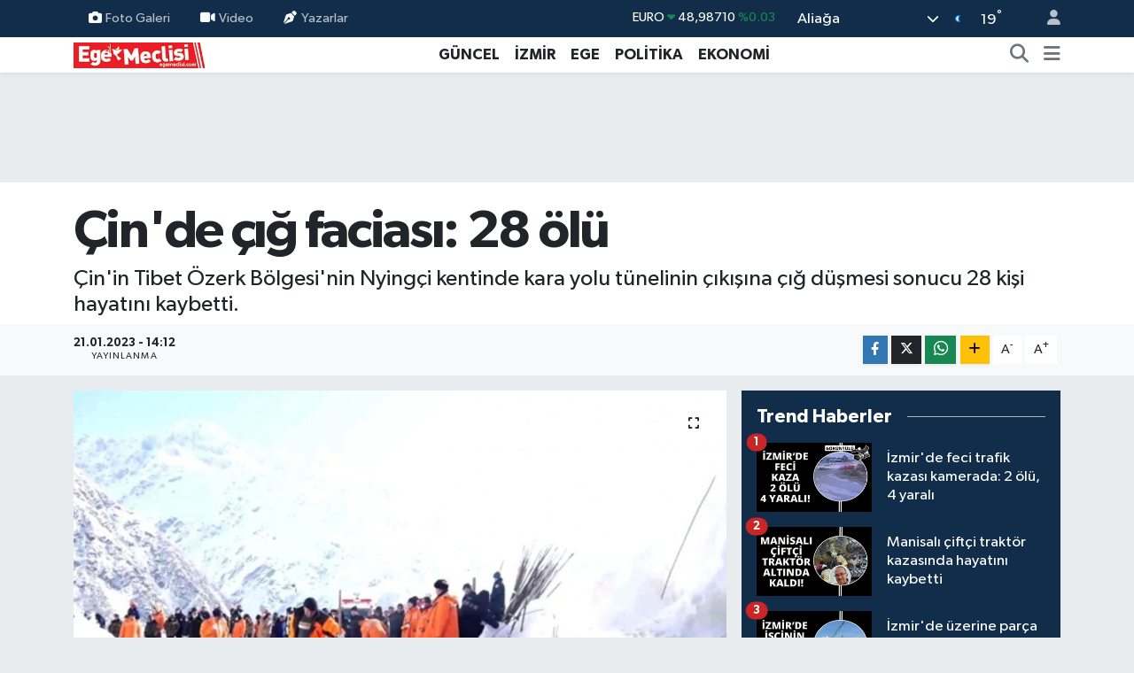

--- FILE ---
content_type: text/html; charset=UTF-8
request_url: https://www.egemeclisi.com/cinde-cig-faciasi-28-olu
body_size: 16861
content:
<!DOCTYPE html>
<html lang="tr" data-theme="flow">
<head>
<link rel="dns-prefetch" href="//www.egemeclisi.com">
<link rel="dns-prefetch" href="//egemeclisicom.teimg.com">
<link rel="dns-prefetch" href="//static.tebilisim.com">
<link rel="dns-prefetch" href="//www.googletagmanager.com">
<link rel="dns-prefetch" href="//www.facebook.com">
<link rel="dns-prefetch" href="//www.twitter.com">
<link rel="dns-prefetch" href="//www.instagram.com">
<link rel="dns-prefetch" href="//x.com">
<link rel="dns-prefetch" href="//api.whatsapp.com">
<link rel="dns-prefetch" href="//www.linkedin.com">
<link rel="dns-prefetch" href="//pinterest.com">
<link rel="dns-prefetch" href="//t.me">
<link rel="dns-prefetch" href="//facebook.com">
<link rel="dns-prefetch" href="//tebilisim.com">
<link rel="dns-prefetch" href="//twitter.com">

    <meta charset="utf-8">
<title>Çin&#039;de çığ faciası: 28 ölü - Ege Meclisi</title>
<meta name="description" content="Çin&#039;in Tibet Özerk Bölgesi&#039;nin Nyingçi kentinde kara yolu tünelinin çıkışına çığ düşmesi sonucu 28 kişi hayatını kaybetti.">
<link rel="canonical" href="https://www.egemeclisi.com/cinde-cig-faciasi-28-olu">
<meta name="viewport" content="width=device-width,initial-scale=1">
<meta name="X-UA-Compatible" content="IE=edge">
<meta name="robots" content="max-image-preview:large">
<meta name="theme-color" content="#122d4a">
<meta name="title" content="Çin&#039;de çığ faciası: 28 ölü">
<meta name="articleSection" content="news">
<meta name="datePublished" content="2023-01-21T14:12:21+03:00">
<meta name="dateModified" content="2023-01-21T14:12:21+03:00">
<meta name="articleAuthor" content="Haber Merkezi">
<meta name="author" content="Haber Merkezi">
<link rel="amphtml" href="https://www.egemeclisi.com/cinde-cig-faciasi-28-olu/amp">
<meta property="og:site_name" content="Ege Meclisi">
<meta property="og:title" content="Çin&#039;de çığ faciası: 28 ölü">
<meta property="og:description" content="Çin&#039;in Tibet Özerk Bölgesi&#039;nin Nyingçi kentinde kara yolu tünelinin çıkışına çığ düşmesi sonucu 28 kişi hayatını kaybetti.">
<meta property="og:url" content="https://www.egemeclisi.com/cinde-cig-faciasi-28-olu">
<meta property="og:image" content="https://egemeclisicom.teimg.com/egemeclisi-com/images/haberler/2023/01/cin_de_cig_faciasi_28_olu_h137460_0cb35.jpg">
<meta property="og:type" content="article">
<meta name="twitter:card" content="summary_large_image">
<meta name="twitter:site" content="@Egemeclisi1">
<meta name="twitter:title" content="Çin&#039;de çığ faciası: 28 ölü">
<meta name="twitter:description" content="Çin&#039;in Tibet Özerk Bölgesi&#039;nin Nyingçi kentinde kara yolu tünelinin çıkışına çığ düşmesi sonucu 28 kişi hayatını kaybetti.">
<meta name="twitter:image" content="https://egemeclisicom.teimg.com/egemeclisi-com/images/haberler/2023/01/cin_de_cig_faciasi_28_olu_h137460_0cb35.jpg">
<meta name="twitter:url" content="https://www.egemeclisi.com/cinde-cig-faciasi-28-olu">
<link rel="shortcut icon" type="image/x-icon" href="https://egemeclisicom.teimg.com/egemeclisi-com/uploads/2025/09/f-u-v.png">
<link rel="manifest" href="https://www.egemeclisi.com/manifest.json?v=6.6.2" />
<link rel="preload" href="https://static.tebilisim.com/flow/assets/css/font-awesome/fa-solid-900.woff2" as="font" type="font/woff2" crossorigin />
<link rel="preload" href="https://static.tebilisim.com/flow/assets/css/font-awesome/fa-brands-400.woff2" as="font" type="font/woff2" crossorigin />
<link rel="preload" href="https://static.tebilisim.com/flow/assets/css/weather-icons/font/weathericons-regular-webfont.woff2" as="font" type="font/woff2" crossorigin />
<link rel="preload" href="https://static.tebilisim.com/flow/vendor/te/fonts/gibson/Gibson-Bold.woff2" as="font" type="font/woff2" crossorigin />
<link rel="preload" href="https://static.tebilisim.com/flow/vendor/te/fonts/gibson/Gibson-BoldItalic.woff2" as="font" type="font/woff2" crossorigin />
<link rel="preload" href="https://static.tebilisim.com/flow/vendor/te/fonts/gibson/Gibson-Italic.woff2" as="font" type="font/woff2" crossorigin />
<link rel="preload" href="https://static.tebilisim.com/flow/vendor/te/fonts/gibson/Gibson-Light.woff2" as="font" type="font/woff2" crossorigin />
<link rel="preload" href="https://static.tebilisim.com/flow/vendor/te/fonts/gibson/Gibson-LightItalic.woff2" as="font" type="font/woff2" crossorigin />
<link rel="preload" href="https://static.tebilisim.com/flow/vendor/te/fonts/gibson/Gibson-SemiBold.woff2" as="font" type="font/woff2" crossorigin />
<link rel="preload" href="https://static.tebilisim.com/flow/vendor/te/fonts/gibson/Gibson-SemiBoldItalic.woff2" as="font" type="font/woff2" crossorigin />
<link rel="preload" href="https://static.tebilisim.com/flow/vendor/te/fonts/gibson/Gibson.woff2" as="font" type="font/woff2" crossorigin />


<link rel="preload" as="style" href="https://static.tebilisim.com/flow/vendor/te/fonts/gibson.css?v=6.6.2">
<link rel="stylesheet" href="https://static.tebilisim.com/flow/vendor/te/fonts/gibson.css?v=6.6.2">

<style>:root {
        --te-link-color: #333;
        --te-link-hover-color: #000;
        --te-font: "Gibson";
        --te-secondary-font: "Gibson";
        --te-h1-font-size: 60px;
        --te-color: #122d4a;
        --te-hover-color: #194c82;
        --mm-ocd-width: 85%!important; /*  Mobil Menü Genişliği */
        --swiper-theme-color: var(--te-color)!important;
        --header-13-color: #ffc107;
    }</style><link rel="preload" as="style" href="https://static.tebilisim.com/flow/assets/vendor/bootstrap/css/bootstrap.min.css?v=6.6.2">
<link rel="stylesheet" href="https://static.tebilisim.com/flow/assets/vendor/bootstrap/css/bootstrap.min.css?v=6.6.2">
<link rel="preload" as="style" href="https://static.tebilisim.com/flow/assets/css/app6.6.2.min.css">
<link rel="stylesheet" href="https://static.tebilisim.com/flow/assets/css/app6.6.2.min.css">



<script type="application/ld+json">{"@context":"https:\/\/schema.org","@type":"WebSite","url":"https:\/\/www.egemeclisi.com","potentialAction":{"@type":"SearchAction","target":"https:\/\/www.egemeclisi.com\/arama?q={query}","query-input":"required name=query"}}</script>

<script type="application/ld+json">{"@context":"https:\/\/schema.org","@type":"NewsMediaOrganization","url":"https:\/\/www.egemeclisi.com","name":"Ege Meclisi","logo":"https:\/\/egemeclisicom.teimg.com\/egemeclisi-com\/uploads\/2023\/02\/egemeclisi-logo.png","sameAs":["https:\/\/www.facebook.com\/egemeclisihaber","https:\/\/www.twitter.com\/Egemeclisi1","https:\/\/www.instagram.com\/izmirhaberleri_egemeclisi"]}</script>

<script type="application/ld+json">{"@context":"https:\/\/schema.org","@graph":[{"@type":"SiteNavigationElement","name":"Ana Sayfa","url":"https:\/\/www.egemeclisi.com","@id":"https:\/\/www.egemeclisi.com"},{"@type":"SiteNavigationElement","name":"G\u00dcNCEL","url":"https:\/\/www.egemeclisi.com\/guncel","@id":"https:\/\/www.egemeclisi.com\/guncel"},{"@type":"SiteNavigationElement","name":"\u0130ZM\u0130R","url":"https:\/\/www.egemeclisi.com\/izmir","@id":"https:\/\/www.egemeclisi.com\/izmir"},{"@type":"SiteNavigationElement","name":"EGE","url":"https:\/\/www.egemeclisi.com\/ege","@id":"https:\/\/www.egemeclisi.com\/ege"},{"@type":"SiteNavigationElement","name":"POL\u0130T\u0130KA","url":"https:\/\/www.egemeclisi.com\/politika","@id":"https:\/\/www.egemeclisi.com\/politika"},{"@type":"SiteNavigationElement","name":"EKONOM\u0130","url":"https:\/\/www.egemeclisi.com\/ekonomi","@id":"https:\/\/www.egemeclisi.com\/ekonomi"},{"@type":"SiteNavigationElement","name":"SPOR","url":"https:\/\/www.egemeclisi.com\/spor","@id":"https:\/\/www.egemeclisi.com\/spor"},{"@type":"SiteNavigationElement","name":"TARIM","url":"https:\/\/www.egemeclisi.com\/yasam","@id":"https:\/\/www.egemeclisi.com\/yasam"},{"@type":"SiteNavigationElement","name":"Programlar","url":"https:\/\/www.egemeclisi.com\/programlar","@id":"https:\/\/www.egemeclisi.com\/programlar"},{"@type":"SiteNavigationElement","name":"\u00d6ZEL HABER","url":"https:\/\/www.egemeclisi.com\/ozel-haber","@id":"https:\/\/www.egemeclisi.com\/ozel-haber"},{"@type":"SiteNavigationElement","name":"K\u00fclt\u00fcr-Sanat","url":"https:\/\/www.egemeclisi.com\/kultur-sanat","@id":"https:\/\/www.egemeclisi.com\/kultur-sanat"},{"@type":"SiteNavigationElement","name":"\u0130leti\u015fim","url":"https:\/\/www.egemeclisi.com\/iletisim","@id":"https:\/\/www.egemeclisi.com\/iletisim"},{"@type":"SiteNavigationElement","name":"Gizlilik S\u00f6zle\u015fmesi","url":"https:\/\/www.egemeclisi.com\/gizlilik-sozlesmesi","@id":"https:\/\/www.egemeclisi.com\/gizlilik-sozlesmesi"},{"@type":"SiteNavigationElement","name":"Yazarlar","url":"https:\/\/www.egemeclisi.com\/yazarlar","@id":"https:\/\/www.egemeclisi.com\/yazarlar"},{"@type":"SiteNavigationElement","name":"Foto Galeri","url":"https:\/\/www.egemeclisi.com\/foto-galeri","@id":"https:\/\/www.egemeclisi.com\/foto-galeri"},{"@type":"SiteNavigationElement","name":"Video Galeri","url":"https:\/\/www.egemeclisi.com\/video","@id":"https:\/\/www.egemeclisi.com\/video"},{"@type":"SiteNavigationElement","name":"Biyografiler","url":"https:\/\/www.egemeclisi.com\/biyografi","@id":"https:\/\/www.egemeclisi.com\/biyografi"},{"@type":"SiteNavigationElement","name":"Firma Rehberi","url":"https:\/\/www.egemeclisi.com\/rehber","@id":"https:\/\/www.egemeclisi.com\/rehber"},{"@type":"SiteNavigationElement","name":"Seri \u0130lanlar","url":"https:\/\/www.egemeclisi.com\/ilan","@id":"https:\/\/www.egemeclisi.com\/ilan"},{"@type":"SiteNavigationElement","name":"Vefatlar","url":"https:\/\/www.egemeclisi.com\/vefat","@id":"https:\/\/www.egemeclisi.com\/vefat"},{"@type":"SiteNavigationElement","name":"R\u00f6portajlar","url":"https:\/\/www.egemeclisi.com\/roportaj","@id":"https:\/\/www.egemeclisi.com\/roportaj"},{"@type":"SiteNavigationElement","name":"Anketler","url":"https:\/\/www.egemeclisi.com\/anketler","@id":"https:\/\/www.egemeclisi.com\/anketler"},{"@type":"SiteNavigationElement","name":"Alia\u011fa Bug\u00fcn, Yar\u0131n ve 1 Haftal\u0131k Hava Durumu Tahmini","url":"https:\/\/www.egemeclisi.com\/aliaga-hava-durumu","@id":"https:\/\/www.egemeclisi.com\/aliaga-hava-durumu"},{"@type":"SiteNavigationElement","name":"Alia\u011fa Namaz Vakitleri","url":"https:\/\/www.egemeclisi.com\/aliaga-namaz-vakitleri","@id":"https:\/\/www.egemeclisi.com\/aliaga-namaz-vakitleri"},{"@type":"SiteNavigationElement","name":"Puan Durumu ve Fikst\u00fcr","url":"https:\/\/www.egemeclisi.com\/futbol\/st-super-lig-puan-durumu-ve-fikstur","@id":"https:\/\/www.egemeclisi.com\/futbol\/st-super-lig-puan-durumu-ve-fikstur"}]}</script>

<script type="application/ld+json">{"@context":"https:\/\/schema.org","@type":"BreadcrumbList","itemListElement":[{"@type":"ListItem","position":1,"item":{"@type":"Thing","@id":"https:\/\/www.egemeclisi.com","name":"Haberler"}}]}</script>
<script type="application/ld+json">{"@context":"https:\/\/schema.org","@type":"NewsArticle","headline":"\u00c7in'de \u00e7\u0131\u011f facias\u0131: 28 \u00f6l\u00fc","dateCreated":"2023-01-21T14:12:21+03:00","datePublished":"2023-01-21T14:12:21+03:00","dateModified":"2023-01-21T14:12:21+03:00","wordCount":112,"genre":"news","mainEntityOfPage":{"@type":"WebPage","@id":"https:\/\/www.egemeclisi.com\/cinde-cig-faciasi-28-olu"},"articleBody":"<p>\u00c7in'in Tibet \u00d6zerk B\u00f6lgesi'nin Nying\u00e7i kentinde kara yolu t\u00fcnelinin \u00e7\u0131k\u0131\u015f\u0131na \u00e7\u0131\u011f d\u00fc\u015fmesi sonucu 28 ki\u015fi hayat\u0131n\u0131 kaybetti.<br \/>\r\n\u00c7in'in g\u00fcneybat\u0131s\u0131nda yer alan Tibet \u00d6zerk B\u00f6lgesi'nin Nyingchi kentinde ge\u00e7ti\u011fimiz Sal\u0131 g\u00fcn\u00fc kara yolu t\u00fcnelinin \u00e7\u0131k\u0131\u015f\u0131na d\u00fc\u015fen \u00e7\u0131\u011f, faciaya yol a\u00e7t\u0131. \u00c7\u0131\u011f nedeniyle b\u00f6lgede \u00e7ok say\u0131da ara\u00e7 mahsur kal\u0131rken, 4 g\u00fcnd\u00fcr s\u00fcrd\u00fcr\u00fclen arama kurtarma \u00e7al\u0131\u015fmalar\u0131nda sona gelindi. Faciada toplam 28 ki\u015finin hayat\u0131n\u0131 kaybetti\u011fi a\u00e7\u0131kland\u0131. Arama kurtarma \u00e7al\u0131\u015fmalar\u0131nda itfaiye ekipleri, askeri birlikler, yerel yetkililer ve siviller dahil olmak \u00fczere bin 348 ki\u015finin yer ald\u0131\u011f\u0131 bilgisi payla\u015f\u0131ld\u0131. (\u0130HA)<br \/>\r\n\u00a0<\/p>","description":"\u00c7in'in Tibet \u00d6zerk B\u00f6lgesi'nin Nying\u00e7i kentinde kara yolu t\u00fcnelinin \u00e7\u0131k\u0131\u015f\u0131na \u00e7\u0131\u011f d\u00fc\u015fmesi sonucu 28 ki\u015fi hayat\u0131n\u0131 kaybetti.","inLanguage":"tr-TR","keywords":[],"image":{"@type":"ImageObject","url":"https:\/\/egemeclisicom.teimg.com\/crop\/1280x720\/egemeclisi-com\/images\/haberler\/2023\/01\/cin_de_cig_faciasi_28_olu_h137460_0cb35.jpg","width":"1280","height":"720","caption":"\u00c7in'de \u00e7\u0131\u011f facias\u0131: 28 \u00f6l\u00fc"},"publishingPrinciples":"https:\/\/www.egemeclisi.com\/gizlilik-sozlesmesi","isFamilyFriendly":"http:\/\/schema.org\/True","isAccessibleForFree":"http:\/\/schema.org\/True","publisher":{"@type":"Organization","name":"Ege Meclisi","image":"https:\/\/egemeclisicom.teimg.com\/egemeclisi-com\/uploads\/2023\/02\/egemeclisi-logo.png","logo":{"@type":"ImageObject","url":"https:\/\/egemeclisicom.teimg.com\/egemeclisi-com\/uploads\/2023\/02\/egemeclisi-logo.png","width":"640","height":"375"}},"author":{"@type":"Person","name":"Haber Merkezi","honorificPrefix":"","jobTitle":"","url":null}}</script>






<script async src="https://www.googletagmanager.com/gtag/js?id=G-R9HMYB6FCQ"></script>
<script>
  window.dataLayer = window.dataLayer || [];
  function gtag(){dataLayer.push(arguments);}
  gtag('js', new Date());

  gtag('config', 'G-R9HMYB6FCQ');
</script>






</head>




<body class="d-flex flex-column min-vh-100">

    
    

    <header class="header-4">
    <div class="top-header d-none d-lg-block">
        <div class="container">
            <div class="d-flex justify-content-between align-items-center">

                <ul  class="top-menu nav small sticky-top">
        <li class="nav-item   ">
        <a href="/foto-galeri" class="nav-link pe-3" target="_self" title="Foto Galeri"><i class="fa fa-camera me-1 text-light mr-1"></i>Foto Galeri</a>
        
    </li>
        <li class="nav-item   ">
        <a href="/video" class="nav-link pe-3" target="_self" title="Video"><i class="fa fa-video me-1 text-light mr-1"></i>Video</a>
        
    </li>
        <li class="nav-item   ">
        <a href="/yazarlar" class="nav-link pe-3" target="_self" title="Yazarlar"><i class="fa fa-pen-nib me-1 text-light mr-1"></i>Yazarlar</a>
        
    </li>
    </ul>


                                    <div class="position-relative overflow-hidden ms-auto text-end" style="height: 36px;">
                        <!-- PİYASALAR -->
        <div class="newsticker mini small">
        <ul class="newsticker__list list-unstyled" data-header="4">
            <li class="newsticker__item col dolar">DOLAR
                <span class="text-success"><i class="fa fa-caret-minus"></i></span>
                <span class="value">42,23100</span>
                <span class="text-success">%0</span>
            </li>
            <li class="newsticker__item col euro">EURO
                <span class="text-success"><i class="fa fa-caret-down"></i></span>
                <span class="value">48,98710</span>
                <span class="text-success">%0.03</span>
            </li>
            <li class="newsticker__item col euro">STERLİN
                <span class="text-danger"><i class="fa fa-caret-down"></i></span>
                <span class="value">55,51120</span>
                <span class="text-danger">%-0.23</span>
            </li>
            <li class="newsticker__item col altin">G.ALTIN
                <span class="text-success"><i class="fa fa-caret-up"></i></span>
                <span class="value">5694,88000</span>
                <span class="text-success">%5694.11</span>
            </li>
            <li class="newsticker__item col bist">BİST100
                <span class="text-success"><i class="fa fa-caret-up"></i></span>
                <span class="value">10.641,00</span>
                <span class="text-success">%61</span>
            </li>
            <li class="newsticker__item col btc">BITCOIN
                <span class="text-danger"><i class="fa fa-caret-down"></i></span>
                <span class="value">100.863,39</span>
                <span class="text-danger">%-2.42</span>
            </li>
        </ul>
    </div>
    

                    </div>
                    <div class="d-flex justify-content-end align-items-center text-light ms-4 weather-widget mini">
                        <!-- HAVA DURUMU -->

<input type="hidden" name="widget_setting_weathercity" value="38.80078000,27.04375000" />

            <div class="weather d-none d-xl-block me-2" data-header="4">
            <div class="custom-selectbox text-white" onclick="toggleDropdown(this)" style="width: 100%">
    <div class="d-flex justify-content-between align-items-center">
        <span style="">Aliağa</span>
        <i class="fas fa-chevron-down" style="font-size: 14px"></i>
    </div>
    <ul class="bg-white text-dark overflow-widget" style="min-height: 100px; max-height: 300px">
                        <li>
            <a href="https://www.egemeclisi.com/izmir-aliaga-hava-durumu" title="Aliağa Hava Durumu" class="text-dark">
                Aliağa
            </a>
        </li>
                        <li>
            <a href="https://www.egemeclisi.com/izmir-balcova-hava-durumu" title="Balçova Hava Durumu" class="text-dark">
                Balçova
            </a>
        </li>
                        <li>
            <a href="https://www.egemeclisi.com/izmir-bayindir-hava-durumu" title="Bayındır Hava Durumu" class="text-dark">
                Bayındır
            </a>
        </li>
                        <li>
            <a href="https://www.egemeclisi.com/izmir-bayrakli-hava-durumu" title="Bayraklı Hava Durumu" class="text-dark">
                Bayraklı
            </a>
        </li>
                        <li>
            <a href="https://www.egemeclisi.com/izmir-bergama-hava-durumu" title="Bergama Hava Durumu" class="text-dark">
                Bergama
            </a>
        </li>
                        <li>
            <a href="https://www.egemeclisi.com/izmir-beydag-hava-durumu" title="Beydağ Hava Durumu" class="text-dark">
                Beydağ
            </a>
        </li>
                        <li>
            <a href="https://www.egemeclisi.com/izmir-bornova-hava-durumu" title="Bornova Hava Durumu" class="text-dark">
                Bornova
            </a>
        </li>
                        <li>
            <a href="https://www.egemeclisi.com/izmir-buca-hava-durumu" title="Buca Hava Durumu" class="text-dark">
                Buca
            </a>
        </li>
                        <li>
            <a href="https://www.egemeclisi.com/izmir-cesme-hava-durumu" title="Çeşme Hava Durumu" class="text-dark">
                Çeşme
            </a>
        </li>
                        <li>
            <a href="https://www.egemeclisi.com/izmir-cigli-hava-durumu" title="Çiğli Hava Durumu" class="text-dark">
                Çiğli
            </a>
        </li>
                        <li>
            <a href="https://www.egemeclisi.com/izmir-dikili-hava-durumu" title="Dikili Hava Durumu" class="text-dark">
                Dikili
            </a>
        </li>
                        <li>
            <a href="https://www.egemeclisi.com/izmir-foca-hava-durumu" title="Foça Hava Durumu" class="text-dark">
                Foça
            </a>
        </li>
                        <li>
            <a href="https://www.egemeclisi.com/izmir-gaziemir-hava-durumu" title="Gaziemir Hava Durumu" class="text-dark">
                Gaziemir
            </a>
        </li>
                        <li>
            <a href="https://www.egemeclisi.com/izmir-guzelbahce-hava-durumu" title="Güzelbahçe Hava Durumu" class="text-dark">
                Güzelbahçe
            </a>
        </li>
                        <li>
            <a href="https://www.egemeclisi.com/izmir-karabaglar-hava-durumu" title="Karabağlar Hava Durumu" class="text-dark">
                Karabağlar
            </a>
        </li>
                        <li>
            <a href="https://www.egemeclisi.com/izmir-karaburun-hava-durumu" title="Karaburun Hava Durumu" class="text-dark">
                Karaburun
            </a>
        </li>
                        <li>
            <a href="https://www.egemeclisi.com/izmir-karsiyaka-hava-durumu" title="Karşıyaka Hava Durumu" class="text-dark">
                Karşıyaka
            </a>
        </li>
                        <li>
            <a href="https://www.egemeclisi.com/izmir-kemalpasa-hava-durumu" title="Kemalpaşa Hava Durumu" class="text-dark">
                Kemalpaşa
            </a>
        </li>
                        <li>
            <a href="https://www.egemeclisi.com/izmir-kiraz-hava-durumu" title="Kiraz Hava Durumu" class="text-dark">
                Kiraz
            </a>
        </li>
                        <li>
            <a href="https://www.egemeclisi.com/izmir-kinik-hava-durumu" title="Kınık Hava Durumu" class="text-dark">
                Kınık
            </a>
        </li>
                        <li>
            <a href="https://www.egemeclisi.com/izmir-konak-hava-durumu" title="Konak Hava Durumu" class="text-dark">
                Konak
            </a>
        </li>
                        <li>
            <a href="https://www.egemeclisi.com/izmir-menderes-hava-durumu" title="Menderes Hava Durumu" class="text-dark">
                Menderes
            </a>
        </li>
                        <li>
            <a href="https://www.egemeclisi.com/izmir-menemen-hava-durumu" title="Menemen Hava Durumu" class="text-dark">
                Menemen
            </a>
        </li>
                        <li>
            <a href="https://www.egemeclisi.com/izmir-narlidere-hava-durumu" title="Narlıdere Hava Durumu" class="text-dark">
                Narlıdere
            </a>
        </li>
                        <li>
            <a href="https://www.egemeclisi.com/izmir-odemis-hava-durumu" title="Ödemiş Hava Durumu" class="text-dark">
                Ödemiş
            </a>
        </li>
                        <li>
            <a href="https://www.egemeclisi.com/izmir-seferihisar-hava-durumu" title="Seferihisar Hava Durumu" class="text-dark">
                Seferihisar
            </a>
        </li>
                        <li>
            <a href="https://www.egemeclisi.com/izmir-selcuk-hava-durumu" title="Selçuk Hava Durumu" class="text-dark">
                Selçuk
            </a>
        </li>
                        <li>
            <a href="https://www.egemeclisi.com/izmir-tire-hava-durumu" title="Tire Hava Durumu" class="text-dark">
                Tire
            </a>
        </li>
                        <li>
            <a href="https://www.egemeclisi.com/izmir-torbali-hava-durumu" title="Torbalı Hava Durumu" class="text-dark">
                Torbalı
            </a>
        </li>
                        <li>
            <a href="https://www.egemeclisi.com/izmir-urla-hava-durumu" title="Urla Hava Durumu" class="text-dark">
                Urla
            </a>
        </li>
            </ul>
</div>

        </div>
        <div class="d-none d-xl-block" data-header="4">
            <span class="lead me-2">
                <img src="//cdn.weatherapi.com/weather/64x64/night/113.png" class="condition" width="26" height="26" alt="19" />
            </span>
            <span class="degree text-white">19</span><sup class="text-white">°</sup>
        </div>
    
<div data-location='{"city":"TUXX0014"}' class="d-none"></div>


                    </div>
                                <ul class="nav ms-4">
                    <li class="nav-item ms-2"><a class="nav-link pe-0" href="/member/login" title="Üyelik Girişi" target="_blank"><i class="fa fa-user"></i></a></li>
                </ul>
            </div>
        </div>
    </div>
    <nav class="main-menu navbar navbar-expand-lg bg-white shadow-sm py-1">
        <div class="container">
            <div class="d-lg-none">
                <a href="#menu" title="Ana Menü"><i class="fa fa-bars fa-lg"></i></a>
            </div>
            <div>
                                <a class="navbar-brand me-0" href="/" title="Ege Meclisi">
                    <img src="https://egemeclisicom.teimg.com/egemeclisi-com/uploads/2023/02/egemeclisi-logo.png" alt="Ege Meclisi" width="150" height="40" class="light-mode img-fluid flow-logo">
<img src="https://egemeclisicom.teimg.com/egemeclisi-com/uploads/2023/02/egemeclisi-logo.png" alt="Ege Meclisi" width="150" height="40" class="dark-mode img-fluid flow-logo d-none">

                </a>
                            </div>
            <div class="d-none d-lg-block">
                <ul  class="nav fw-semibold">
        <li class="nav-item   ">
        <a href="/guncel" class="nav-link nav-link text-dark" target="_self" title="GÜNCEL">GÜNCEL</a>
        
    </li>
        <li class="nav-item   ">
        <a href="/izmir" class="nav-link nav-link text-dark" target="_self" title="İZMİR">İZMİR</a>
        
    </li>
        <li class="nav-item   ">
        <a href="/ege" class="nav-link nav-link text-dark" target="_self" title="EGE">EGE</a>
        
    </li>
        <li class="nav-item   ">
        <a href="/politika" class="nav-link nav-link text-dark" target="_self" title="POLİTİKA">POLİTİKA</a>
        
    </li>
        <li class="nav-item   ">
        <a href="/ekonomi" class="nav-link nav-link text-dark" target="_self" title="EKONOMİ">EKONOMİ</a>
        
    </li>
    </ul>

            </div>
            <ul class="navigation-menu nav d-flex align-items-center">
                <li class="nav-item">
                    <a href="/arama" class="nav-link" title="Ara">
                        <i class="fa fa-search fa-lg text-secondary"></i>
                    </a>
                </li>
                
                <li class="nav-item dropdown d-none d-lg-block position-static">
                    <a class="nav-link p-0 ms-2 text-secondary" data-bs-toggle="dropdown" href="#" aria-haspopup="true" aria-expanded="false" title="Ana Menü"><i class="fa fa-bars fa-lg"></i></a>
                    <div class="mega-menu dropdown-menu dropdown-menu-end text-capitalize shadow-lg border-0 rounded-0">

    <div class="row g-3 small p-3">

        
        <div class="col">
        <a href="/spor" class="d-block border-bottom  pb-2 mb-2" target="_self" title="SPOR">SPOR</a>
            <a href="/yasam" class="d-block border-bottom  pb-2 mb-2" target="_self" title="YAŞAM">YAŞAM</a>
            <a href="/roportajlar" class="d-block border-bottom  pb-2 mb-2" target="_self" title="RÖPORTAJLAR">RÖPORTAJLAR</a>
            <a href="/programlar" class="d-block border-bottom  pb-2 mb-2" target="_self" title="Programlar">Programlar</a>
            <a href="/ozel-haber" class="d-block border-bottom  pb-2 mb-2" target="_self" title="ÖZEL HABER">ÖZEL HABER</a>
        </div>


    </div>

    <div class="p-3 bg-light">
                <a class="me-3"
            href="https://www.facebook.com/egemeclisihaber" target="_blank" rel="nofollow noreferrer noopener"><i class="fab fa-facebook me-2 text-navy"></i> Facebook</a>
                        <a class="me-3"
            href="https://www.twitter.com/Egemeclisi1" target="_blank" rel="nofollow noreferrer noopener"><i class="fab fa-x-twitter "></i> Twitter</a>
                        <a class="me-3"
            href="https://www.instagram.com/izmirhaberleri_egemeclisi" target="_blank" rel="nofollow noreferrer noopener"><i class="fab fa-instagram me-2 text-magenta"></i> Instagram</a>
                                                                    </div>

    <div class="mega-menu-footer p-2 bg-te-color">
        <a class="dropdown-item text-white" href="/kunye" title="Künye"><i class="fa fa-id-card me-2"></i> Künye</a>
        <a class="dropdown-item text-white" href="/iletisim" title="İletişim"><i class="fa fa-envelope me-2"></i> İletişim</a>
        <a class="dropdown-item text-white" href="/rss-baglantilari" title="RSS Bağlantıları"><i class="fa fa-rss me-2"></i> RSS Bağlantıları</a>
        <a class="dropdown-item text-white" href="/member/login" title="Üyelik Girişi"><i class="fa fa-user me-2"></i> Üyelik Girişi</a>
    </div>


</div>

                </li>
            </ul>
        </div>
    </nav>
    <ul  class="mobile-categories d-lg-none list-inline bg-white">
        <li class="list-inline-item">
        <a href="/guncel" class="text-dark" target="_self" title="GÜNCEL">
                GÜNCEL
        </a>
    </li>
        <li class="list-inline-item">
        <a href="/izmir" class="text-dark" target="_self" title="İZMİR">
                İZMİR
        </a>
    </li>
        <li class="list-inline-item">
        <a href="/ege" class="text-dark" target="_self" title="EGE">
                EGE
        </a>
    </li>
        <li class="list-inline-item">
        <a href="/politika" class="text-dark" target="_self" title="POLİTİKA">
                POLİTİKA
        </a>
    </li>
        <li class="list-inline-item">
        <a href="/ekonomi" class="text-dark" target="_self" title="EKONOMİ">
                EKONOMİ
        </a>
    </li>
    </ul>


</header>






<main class="single overflow-hidden" style="min-height: 300px">

            
    
    <div class="infinite" data-show-advert="1">

    <div id="ad_150" data-channel="150" data-advert="temedya" data-rotation="120" class="d-none d-sm-flex flex-column align-items-center justify-content-start text-center mx-auto overflow-hidden my-3" data-affix="0" style="width: 970px;height: 90px;" data-width="970" data-height="90"></div><div id="ad_150_mobile" data-channel="150" data-advert="temedya" data-rotation="120" class="d-flex d-sm-none flex-column align-items-center justify-content-start text-center mx-auto overflow-hidden my-3" data-affix="0" style="width: 300px;height: 100px;" data-width="300" data-height="100"></div>

    <div class="infinite-item d-block" data-id="137460" data-category-id="" data-reference="TE\Archive\Models\Archive" data-json-url="/service/json/featured-infinite.json">

        

        <div class="post-header pt-3 bg-white">

    <div class="container">

        
        
        <h1 class="h2 fw-bold text-lg-start headline my-2" itemprop="headline">Çin&#039;de çığ faciası: 28 ölü</h1>
        
        <h2 class="lead text-lg-start text-dark my-2 description" itemprop="description">Çin&#039;in Tibet Özerk Bölgesi&#039;nin Nyingçi kentinde kara yolu tünelinin çıkışına çığ düşmesi sonucu 28 kişi hayatını kaybetti.</h2>
        
        <div class="news-tags">
    </div>

    </div>

    <div class="bg-light py-1">
        <div class="container d-flex justify-content-between align-items-center">

            <div class="meta-author">
    
    <div class="box">
    <time class="fw-bold">21.01.2023 - 14:12</time>
    <span class="info">Yayınlanma</span>
</div>

    
    
    

</div>


            <div class="share-area justify-content-end align-items-center d-none d-lg-flex">

    <div class="mobile-share-button-container mb-2 d-block d-md-none">
    <button
        class="btn btn-primary btn-sm rounded-0 shadow-sm w-100"
        onclick="handleMobileShare(event, 'Çin\&#039;de çığ faciası: 28 ölü', 'https://www.egemeclisi.com/cinde-cig-faciasi-28-olu')"
        title="Paylaş"
    >
        <i class="fas fa-share-alt me-2"></i>Paylaş
    </button>
</div>

<div class="social-buttons-new d-none d-md-flex justify-content-between">
    <a
        href="https://www.facebook.com/sharer/sharer.php?u=https%3A%2F%2Fwww.egemeclisi.com%2Fcinde-cig-faciasi-28-olu"
        onclick="initiateDesktopShare(event, 'facebook')"
        class="btn btn-primary btn-sm rounded-0 shadow-sm me-1"
        title="Facebook'ta Paylaş"
        data-platform="facebook"
        data-share-url="https://www.egemeclisi.com/cinde-cig-faciasi-28-olu"
        data-share-title="Çin&#039;de çığ faciası: 28 ölü"
        rel="noreferrer nofollow noopener external"
    >
        <i class="fab fa-facebook-f"></i>
    </a>

    <a
        href="https://x.com/intent/tweet?url=https%3A%2F%2Fwww.egemeclisi.com%2Fcinde-cig-faciasi-28-olu&text=%C3%87in%27de+%C3%A7%C4%B1%C4%9F+facias%C4%B1%3A+28+%C3%B6l%C3%BC"
        onclick="initiateDesktopShare(event, 'twitter')"
        class="btn btn-dark btn-sm rounded-0 shadow-sm me-1"
        title="X'de Paylaş"
        data-platform="twitter"
        data-share-url="https://www.egemeclisi.com/cinde-cig-faciasi-28-olu"
        data-share-title="Çin&#039;de çığ faciası: 28 ölü"
        rel="noreferrer nofollow noopener external"
    >
        <i class="fab fa-x-twitter text-white"></i>
    </a>

    <a
        href="https://api.whatsapp.com/send?text=%C3%87in%27de+%C3%A7%C4%B1%C4%9F+facias%C4%B1%3A+28+%C3%B6l%C3%BC+-+https%3A%2F%2Fwww.egemeclisi.com%2Fcinde-cig-faciasi-28-olu"
        onclick="initiateDesktopShare(event, 'whatsapp')"
        class="btn btn-success btn-sm rounded-0 btn-whatsapp shadow-sm me-1"
        title="Whatsapp'ta Paylaş"
        data-platform="whatsapp"
        data-share-url="https://www.egemeclisi.com/cinde-cig-faciasi-28-olu"
        data-share-title="Çin&#039;de çığ faciası: 28 ölü"
        rel="noreferrer nofollow noopener external"
    >
        <i class="fab fa-whatsapp fa-lg"></i>
    </a>

    <div class="dropdown">
        <button class="dropdownButton btn btn-sm rounded-0 btn-warning border-none shadow-sm me-1" type="button" data-bs-toggle="dropdown" name="socialDropdownButton" title="Daha Fazla">
            <i id="icon" class="fa fa-plus"></i>
        </button>

        <ul class="dropdown-menu dropdown-menu-end border-0 rounded-1 shadow">
            <li>
                <a
                    href="https://www.linkedin.com/sharing/share-offsite/?url=https%3A%2F%2Fwww.egemeclisi.com%2Fcinde-cig-faciasi-28-olu"
                    class="dropdown-item"
                    onclick="initiateDesktopShare(event, 'linkedin')"
                    data-platform="linkedin"
                    data-share-url="https://www.egemeclisi.com/cinde-cig-faciasi-28-olu"
                    data-share-title="Çin&#039;de çığ faciası: 28 ölü"
                    rel="noreferrer nofollow noopener external"
                    title="Linkedin"
                >
                    <i class="fab fa-linkedin text-primary me-2"></i>Linkedin
                </a>
            </li>
            <li>
                <a
                    href="https://pinterest.com/pin/create/button/?url=https%3A%2F%2Fwww.egemeclisi.com%2Fcinde-cig-faciasi-28-olu&description=%C3%87in%27de+%C3%A7%C4%B1%C4%9F+facias%C4%B1%3A+28+%C3%B6l%C3%BC&media="
                    class="dropdown-item"
                    onclick="initiateDesktopShare(event, 'pinterest')"
                    data-platform="pinterest"
                    data-share-url="https://www.egemeclisi.com/cinde-cig-faciasi-28-olu"
                    data-share-title="Çin&#039;de çığ faciası: 28 ölü"
                    rel="noreferrer nofollow noopener external"
                    title="Pinterest"
                >
                    <i class="fab fa-pinterest text-danger me-2"></i>Pinterest
                </a>
            </li>
            <li>
                <a
                    href="https://t.me/share/url?url=https%3A%2F%2Fwww.egemeclisi.com%2Fcinde-cig-faciasi-28-olu&text=%C3%87in%27de+%C3%A7%C4%B1%C4%9F+facias%C4%B1%3A+28+%C3%B6l%C3%BC"
                    class="dropdown-item"
                    onclick="initiateDesktopShare(event, 'telegram')"
                    data-platform="telegram"
                    data-share-url="https://www.egemeclisi.com/cinde-cig-faciasi-28-olu"
                    data-share-title="Çin&#039;de çığ faciası: 28 ölü"
                    rel="noreferrer nofollow noopener external"
                    title="Telegram"
                >
                    <i class="fab fa-telegram-plane text-primary me-2"></i>Telegram
                </a>
            </li>
            <li class="border-0">
                <a class="dropdown-item" href="javascript:void(0)" onclick="copyURL(event, 'https://www.egemeclisi.com/cinde-cig-faciasi-28-olu')" rel="noreferrer nofollow noopener external" title="Bağlantıyı Kopyala">
                    <i class="fas fa-link text-dark me-2"></i>
                    Kopyala
                </a>
            </li>
        </ul>
    </div>
</div>

<script>
    const shareableModelId = 137460;
    const shareableModelClass = 'TE\\Archive\\Models\\Archive';

    function shareCount(id, model, platform, url) {
        fetch("https://www.egemeclisi.com/sharecount", {
            method: 'POST',
            headers: {
                'Content-Type': 'application/json',
                'X-CSRF-TOKEN': document.querySelector('meta[name="csrf-token"]')?.getAttribute('content')
            },
            body: JSON.stringify({ id, model, platform, url })
        }).catch(err => console.error('Share count fetch error:', err));
    }

    function goSharePopup(url, title, width = 600, height = 400) {
        const left = (screen.width - width) / 2;
        const top = (screen.height - height) / 2;
        window.open(
            url,
            title,
            `width=${width},height=${height},left=${left},top=${top},resizable=yes,scrollbars=yes`
        );
    }

    async function handleMobileShare(event, title, url) {
        event.preventDefault();

        if (shareableModelId && shareableModelClass) {
            shareCount(shareableModelId, shareableModelClass, 'native_mobile_share', url);
        }

        const isAndroidWebView = navigator.userAgent.includes('Android') && !navigator.share;

        if (isAndroidWebView) {
            window.location.href = 'androidshare://paylas?title=' + encodeURIComponent(title) + '&url=' + encodeURIComponent(url);
            return;
        }

        if (navigator.share) {
            try {
                await navigator.share({ title: title, url: url });
            } catch (error) {
                if (error.name !== 'AbortError') {
                    console.error('Web Share API failed:', error);
                }
            }
        } else {
            alert("Bu cihaz paylaşımı desteklemiyor.");
        }
    }

    function initiateDesktopShare(event, platformOverride = null) {
        event.preventDefault();
        const anchor = event.currentTarget;
        const platform = platformOverride || anchor.dataset.platform;
        const webShareUrl = anchor.href;
        const contentUrl = anchor.dataset.shareUrl || webShareUrl;

        if (shareableModelId && shareableModelClass && platform) {
            shareCount(shareableModelId, shareableModelClass, platform, contentUrl);
        }

        goSharePopup(webShareUrl, platform ? platform.charAt(0).toUpperCase() + platform.slice(1) : "Share");
    }

    function copyURL(event, urlToCopy) {
        event.preventDefault();
        navigator.clipboard.writeText(urlToCopy).then(() => {
            alert('Bağlantı panoya kopyalandı!');
        }).catch(err => {
            console.error('Could not copy text: ', err);
            try {
                const textArea = document.createElement("textarea");
                textArea.value = urlToCopy;
                textArea.style.position = "fixed";
                document.body.appendChild(textArea);
                textArea.focus();
                textArea.select();
                document.execCommand('copy');
                document.body.removeChild(textArea);
                alert('Bağlantı panoya kopyalandı!');
            } catch (fallbackErr) {
                console.error('Fallback copy failed:', fallbackErr);
            }
        });
    }

    const dropdownButton = document.querySelector('.dropdownButton');
    if (dropdownButton) {
        const icon = dropdownButton.querySelector('#icon');
        const parentDropdown = dropdownButton.closest('.dropdown');
        if (parentDropdown && icon) {
            parentDropdown.addEventListener('show.bs.dropdown', function () {
                icon.classList.remove('fa-plus');
                icon.classList.add('fa-minus');
            });
            parentDropdown.addEventListener('hide.bs.dropdown', function () {
                icon.classList.remove('fa-minus');
                icon.classList.add('fa-plus');
            });
        }
    }
</script>

    
        
            <a href="#" title="Metin boyutunu küçült" class="te-textDown btn btn-sm btn-white rounded-0 me-1">A<sup>-</sup></a>
            <a href="#" title="Metin boyutunu büyüt" class="te-textUp btn btn-sm btn-white rounded-0 me-1">A<sup>+</sup></a>

            
        

    
</div>



        </div>


    </div>


</div>




        <div class="container g-0 g-sm-4">

            <div class="news-section overflow-hidden mt-lg-3">
                <div class="row g-3">
                    <div class="col-lg-8">

                        <div class="inner">
    <a href="https://egemeclisicom.teimg.com/crop/1280x720/egemeclisi-com/images/haberler/2023/01/cin_de_cig_faciasi_28_olu_h137460_0cb35.jpg" class="position-relative d-block" data-fancybox>
                        <div class="zoom-in-out m-3">
            <i class="fa fa-expand" style="font-size: 14px"></i>
        </div>
        <img class="img-fluid" src="https://egemeclisicom.teimg.com/crop/1280x720/egemeclisi-com/images/haberler/2023/01/cin_de_cig_faciasi_28_olu_h137460_0cb35.jpg" alt="Çin&#039;de çığ faciası: 28 ölü" width="860" height="504" loading="eager" fetchpriority="high" decoding="async" style="width:100%; aspect-ratio: 860 / 504;" />
            </a>
</div>





                        <div class="d-flex d-lg-none justify-content-between align-items-center p-2">

    <div class="mobile-share-button-container mb-2 d-block d-md-none">
    <button
        class="btn btn-primary btn-sm rounded-0 shadow-sm w-100"
        onclick="handleMobileShare(event, 'Çin\&#039;de çığ faciası: 28 ölü', 'https://www.egemeclisi.com/cinde-cig-faciasi-28-olu')"
        title="Paylaş"
    >
        <i class="fas fa-share-alt me-2"></i>Paylaş
    </button>
</div>

<div class="social-buttons-new d-none d-md-flex justify-content-between">
    <a
        href="https://www.facebook.com/sharer/sharer.php?u=https%3A%2F%2Fwww.egemeclisi.com%2Fcinde-cig-faciasi-28-olu"
        onclick="initiateDesktopShare(event, 'facebook')"
        class="btn btn-primary btn-sm rounded-0 shadow-sm me-1"
        title="Facebook'ta Paylaş"
        data-platform="facebook"
        data-share-url="https://www.egemeclisi.com/cinde-cig-faciasi-28-olu"
        data-share-title="Çin&#039;de çığ faciası: 28 ölü"
        rel="noreferrer nofollow noopener external"
    >
        <i class="fab fa-facebook-f"></i>
    </a>

    <a
        href="https://x.com/intent/tweet?url=https%3A%2F%2Fwww.egemeclisi.com%2Fcinde-cig-faciasi-28-olu&text=%C3%87in%27de+%C3%A7%C4%B1%C4%9F+facias%C4%B1%3A+28+%C3%B6l%C3%BC"
        onclick="initiateDesktopShare(event, 'twitter')"
        class="btn btn-dark btn-sm rounded-0 shadow-sm me-1"
        title="X'de Paylaş"
        data-platform="twitter"
        data-share-url="https://www.egemeclisi.com/cinde-cig-faciasi-28-olu"
        data-share-title="Çin&#039;de çığ faciası: 28 ölü"
        rel="noreferrer nofollow noopener external"
    >
        <i class="fab fa-x-twitter text-white"></i>
    </a>

    <a
        href="https://api.whatsapp.com/send?text=%C3%87in%27de+%C3%A7%C4%B1%C4%9F+facias%C4%B1%3A+28+%C3%B6l%C3%BC+-+https%3A%2F%2Fwww.egemeclisi.com%2Fcinde-cig-faciasi-28-olu"
        onclick="initiateDesktopShare(event, 'whatsapp')"
        class="btn btn-success btn-sm rounded-0 btn-whatsapp shadow-sm me-1"
        title="Whatsapp'ta Paylaş"
        data-platform="whatsapp"
        data-share-url="https://www.egemeclisi.com/cinde-cig-faciasi-28-olu"
        data-share-title="Çin&#039;de çığ faciası: 28 ölü"
        rel="noreferrer nofollow noopener external"
    >
        <i class="fab fa-whatsapp fa-lg"></i>
    </a>

    <div class="dropdown">
        <button class="dropdownButton btn btn-sm rounded-0 btn-warning border-none shadow-sm me-1" type="button" data-bs-toggle="dropdown" name="socialDropdownButton" title="Daha Fazla">
            <i id="icon" class="fa fa-plus"></i>
        </button>

        <ul class="dropdown-menu dropdown-menu-end border-0 rounded-1 shadow">
            <li>
                <a
                    href="https://www.linkedin.com/sharing/share-offsite/?url=https%3A%2F%2Fwww.egemeclisi.com%2Fcinde-cig-faciasi-28-olu"
                    class="dropdown-item"
                    onclick="initiateDesktopShare(event, 'linkedin')"
                    data-platform="linkedin"
                    data-share-url="https://www.egemeclisi.com/cinde-cig-faciasi-28-olu"
                    data-share-title="Çin&#039;de çığ faciası: 28 ölü"
                    rel="noreferrer nofollow noopener external"
                    title="Linkedin"
                >
                    <i class="fab fa-linkedin text-primary me-2"></i>Linkedin
                </a>
            </li>
            <li>
                <a
                    href="https://pinterest.com/pin/create/button/?url=https%3A%2F%2Fwww.egemeclisi.com%2Fcinde-cig-faciasi-28-olu&description=%C3%87in%27de+%C3%A7%C4%B1%C4%9F+facias%C4%B1%3A+28+%C3%B6l%C3%BC&media="
                    class="dropdown-item"
                    onclick="initiateDesktopShare(event, 'pinterest')"
                    data-platform="pinterest"
                    data-share-url="https://www.egemeclisi.com/cinde-cig-faciasi-28-olu"
                    data-share-title="Çin&#039;de çığ faciası: 28 ölü"
                    rel="noreferrer nofollow noopener external"
                    title="Pinterest"
                >
                    <i class="fab fa-pinterest text-danger me-2"></i>Pinterest
                </a>
            </li>
            <li>
                <a
                    href="https://t.me/share/url?url=https%3A%2F%2Fwww.egemeclisi.com%2Fcinde-cig-faciasi-28-olu&text=%C3%87in%27de+%C3%A7%C4%B1%C4%9F+facias%C4%B1%3A+28+%C3%B6l%C3%BC"
                    class="dropdown-item"
                    onclick="initiateDesktopShare(event, 'telegram')"
                    data-platform="telegram"
                    data-share-url="https://www.egemeclisi.com/cinde-cig-faciasi-28-olu"
                    data-share-title="Çin&#039;de çığ faciası: 28 ölü"
                    rel="noreferrer nofollow noopener external"
                    title="Telegram"
                >
                    <i class="fab fa-telegram-plane text-primary me-2"></i>Telegram
                </a>
            </li>
            <li class="border-0">
                <a class="dropdown-item" href="javascript:void(0)" onclick="copyURL(event, 'https://www.egemeclisi.com/cinde-cig-faciasi-28-olu')" rel="noreferrer nofollow noopener external" title="Bağlantıyı Kopyala">
                    <i class="fas fa-link text-dark me-2"></i>
                    Kopyala
                </a>
            </li>
        </ul>
    </div>
</div>

<script>
    const shareableModelId = 137460;
    const shareableModelClass = 'TE\\Archive\\Models\\Archive';

    function shareCount(id, model, platform, url) {
        fetch("https://www.egemeclisi.com/sharecount", {
            method: 'POST',
            headers: {
                'Content-Type': 'application/json',
                'X-CSRF-TOKEN': document.querySelector('meta[name="csrf-token"]')?.getAttribute('content')
            },
            body: JSON.stringify({ id, model, platform, url })
        }).catch(err => console.error('Share count fetch error:', err));
    }

    function goSharePopup(url, title, width = 600, height = 400) {
        const left = (screen.width - width) / 2;
        const top = (screen.height - height) / 2;
        window.open(
            url,
            title,
            `width=${width},height=${height},left=${left},top=${top},resizable=yes,scrollbars=yes`
        );
    }

    async function handleMobileShare(event, title, url) {
        event.preventDefault();

        if (shareableModelId && shareableModelClass) {
            shareCount(shareableModelId, shareableModelClass, 'native_mobile_share', url);
        }

        const isAndroidWebView = navigator.userAgent.includes('Android') && !navigator.share;

        if (isAndroidWebView) {
            window.location.href = 'androidshare://paylas?title=' + encodeURIComponent(title) + '&url=' + encodeURIComponent(url);
            return;
        }

        if (navigator.share) {
            try {
                await navigator.share({ title: title, url: url });
            } catch (error) {
                if (error.name !== 'AbortError') {
                    console.error('Web Share API failed:', error);
                }
            }
        } else {
            alert("Bu cihaz paylaşımı desteklemiyor.");
        }
    }

    function initiateDesktopShare(event, platformOverride = null) {
        event.preventDefault();
        const anchor = event.currentTarget;
        const platform = platformOverride || anchor.dataset.platform;
        const webShareUrl = anchor.href;
        const contentUrl = anchor.dataset.shareUrl || webShareUrl;

        if (shareableModelId && shareableModelClass && platform) {
            shareCount(shareableModelId, shareableModelClass, platform, contentUrl);
        }

        goSharePopup(webShareUrl, platform ? platform.charAt(0).toUpperCase() + platform.slice(1) : "Share");
    }

    function copyURL(event, urlToCopy) {
        event.preventDefault();
        navigator.clipboard.writeText(urlToCopy).then(() => {
            alert('Bağlantı panoya kopyalandı!');
        }).catch(err => {
            console.error('Could not copy text: ', err);
            try {
                const textArea = document.createElement("textarea");
                textArea.value = urlToCopy;
                textArea.style.position = "fixed";
                document.body.appendChild(textArea);
                textArea.focus();
                textArea.select();
                document.execCommand('copy');
                document.body.removeChild(textArea);
                alert('Bağlantı panoya kopyalandı!');
            } catch (fallbackErr) {
                console.error('Fallback copy failed:', fallbackErr);
            }
        });
    }

    const dropdownButton = document.querySelector('.dropdownButton');
    if (dropdownButton) {
        const icon = dropdownButton.querySelector('#icon');
        const parentDropdown = dropdownButton.closest('.dropdown');
        if (parentDropdown && icon) {
            parentDropdown.addEventListener('show.bs.dropdown', function () {
                icon.classList.remove('fa-plus');
                icon.classList.add('fa-minus');
            });
            parentDropdown.addEventListener('hide.bs.dropdown', function () {
                icon.classList.remove('fa-minus');
                icon.classList.add('fa-plus');
            });
        }
    }
</script>

    
        
        <div class="google-news share-are text-end">

            <a href="#" title="Metin boyutunu küçült" class="te-textDown btn btn-sm btn-white rounded-0 me-1">A<sup>-</sup></a>
            <a href="#" title="Metin boyutunu büyüt" class="te-textUp btn btn-sm btn-white rounded-0 me-1">A<sup>+</sup></a>

            
        </div>
        

    
</div>


                        <div class="card border-0 rounded-0 mb-3">
                            <div class="article-text container-padding" data-text-id="137460" property="articleBody">
                                
                                <p>Çin'in Tibet Özerk Bölgesi'nin Nyingçi kentinde kara yolu tünelinin çıkışına çığ düşmesi sonucu 28 kişi hayatını kaybetti.<br />
Çin'in güneybatısında yer alan Tibet Özerk Bölgesi'nin Nyingchi kentinde geçtiğimiz Salı günü kara yolu tünelinin çıkışına düşen çığ, faciaya yol açtı. Çığ nedeniyle bölgede çok sayıda araç mahsur kalırken, 4 gündür sürdürülen arama kurtarma çalışmalarında sona gelindi. Faciada toplam 28 kişinin hayatını kaybettiği açıklandı. Arama kurtarma çalışmalarında itfaiye ekipleri, askeri birlikler, yerel yetkililer ve siviller dahil olmak üzere bin 348 kişinin yer aldığı bilgisi paylaşıldı. (İHA)<br />
 </p><div class="article-source py-3 small ">
    </div>

                                                                
                            </div>
                        </div>

                        <div class="editors-choice my-3">
        <div class="row g-2">
                                </div>
    </div>





                        

                        

                        

                                                    <div id="comments" class="bg-white mb-3 p-3">

    
    <div>
        <div class="section-title d-flex mb-3 align-items-center">
            <div class="h2 lead flex-shrink-1 text-te-color m-0 text-nowrap fw-bold">Yorumlar </div>
            <div class="flex-grow-1 title-line ms-3"></div>
        </div>


        <form method="POST" action="https://www.egemeclisi.com/comments/add" accept-charset="UTF-8" id="form_137460"><input name="_token" type="hidden" value="2GPcroV7GOoACAu3lCm5bJRUsS5b5PDssAyfME3w">
        <div id="nova_honeypot_d1TA3OMuGB6mHmYd_wrap" style="display: none" aria-hidden="true">
        <input id="nova_honeypot_d1TA3OMuGB6mHmYd"
               name="nova_honeypot_d1TA3OMuGB6mHmYd"
               type="text"
               value=""
                              autocomplete="nope"
               tabindex="-1">
        <input name="valid_from"
               type="text"
               value="[base64]"
                              autocomplete="off"
               tabindex="-1">
    </div>
        <input name="reference_id" type="hidden" value="137460">
        <input name="reference_type" type="hidden" value="TE\Archive\Models\Archive">
        <input name="parent_id" type="hidden" value="0">


        <div class="form-row">
            <div class="form-group mb-3">
                <textarea class="form-control" rows="3" placeholder="Yorumlarınızı ve düşüncelerinizi bizimle paylaşın" required name="body" cols="50"></textarea>
            </div>
            <div class="form-group mb-3">
                <input class="form-control" placeholder="Adınız soyadınız" required name="name" type="text">
            </div>


            
            <div class="form-group mb-3">
                <button type="submit" class="btn btn-te-color add-comment" data-id="137460" data-reference="TE\Archive\Models\Archive">
                    <span class="spinner-border spinner-border-sm d-none"></span>
                    Gönder
                </button>
            </div>


        </div>

        
        </form>

        <div id="comment-area" class="comment_read_137460" data-post-id="137460" data-model="TE\Archive\Models\Archive" data-action="/comments/list" ></div>

        
    </div>
</div>

                        

                    </div>

                    <div class="col-lg-4">
                        <!-- SECONDARY SIDEBAR -->
                        <!-- TREND HABERLER -->
<section class="top-shared mb-3 px-3 pt-3 bg-te-color" data-widget-unique-key="trend_haberler_1201">
    <div class="section-title d-flex mb-3 align-items-center">
        <h2 class="lead flex-shrink-1 text-white m-0 text-nowrap fw-bold">Trend Haberler</h2>
        <div class="flex-grow-1 title-line-light ms-3"></div>
    </div>
        <a href="/izmirde-feci-trafik-kazasi-kamerada-2-olu-4-yarali" title="İzmir&#039;de feci trafik kazası kamerada: 2 ölü, 4 yaralı" target="_self" class="d-flex position-relative pb-3">
        <div class="flex-shrink-0">
            <img src="https://egemeclisicom.teimg.com/crop/250x150/egemeclisi-com/uploads/2025/11/kaza-kemalpasa.png" loading="lazy" width="130" height="76" alt="İzmir&#039;de feci trafik kazası kamerada: 2 ölü, 4 yaralı" class="img-fluid">
        </div>
        <div class="flex-grow-1 ms-3 d-flex align-items-center">
            <div class="title-3-line lh-sm text-white">
                İzmir&#039;de feci trafik kazası kamerada: 2 ölü, 4 yaralı
            </div>
        </div>
        <span class="sorting rounded-pill position-absolute translate-middle badge bg-red">1</span>
    </a>
        <a href="/manisali-ciftci-traktor-kazasinda-hayatini-kaybetti" title="Manisalı çiftçi traktör kazasında hayatını kaybetti" target="_self" class="d-flex position-relative pb-3">
        <div class="flex-shrink-0">
            <img src="https://egemeclisicom.teimg.com/crop/250x150/egemeclisi-com/uploads/2025/11/manisali-ciftci-1.png" loading="lazy" width="130" height="76" alt="Manisalı çiftçi traktör kazasında hayatını kaybetti" class="img-fluid">
        </div>
        <div class="flex-grow-1 ms-3 d-flex align-items-center">
            <div class="title-3-line lh-sm text-white">
                Manisalı çiftçi traktör kazasında hayatını kaybetti
            </div>
        </div>
        <span class="sorting rounded-pill position-absolute translate-middle badge bg-red">2</span>
    </a>
        <a href="/izmirde-uzerine-parca-dusen-isci-hayatini-kaybetti" title="İzmir&#039;de üzerine parça düşen işçi hayatını kaybetti" target="_self" class="d-flex position-relative pb-3">
        <div class="flex-shrink-0">
            <img src="https://egemeclisicom.teimg.com/crop/250x150/egemeclisi-com/uploads/2025/11/izmir-isci.png" loading="lazy" width="130" height="76" alt="İzmir&#039;de üzerine parça düşen işçi hayatını kaybetti" class="img-fluid">
        </div>
        <div class="flex-grow-1 ms-3 d-flex align-items-center">
            <div class="title-3-line lh-sm text-white">
                İzmir&#039;de üzerine parça düşen işçi hayatını kaybetti
            </div>
        </div>
        <span class="sorting rounded-pill position-absolute translate-middle badge bg-red">3</span>
    </a>
        <a href="/izmirde-mandali-protesto-okul-sahibinden-dikkat-ceken-tepki" title="İzmir’de mandalı protesto: Okul sahibinden dikkat çeken tepki" target="_self" class="d-flex position-relative pb-3">
        <div class="flex-shrink-0">
            <img src="https://egemeclisicom.teimg.com/crop/250x150/egemeclisi-com/uploads/2025/11/manda-krizi.png" loading="lazy" width="130" height="76" alt="İzmir’de mandalı protesto: Okul sahibinden dikkat çeken tepki" class="img-fluid">
        </div>
        <div class="flex-grow-1 ms-3 d-flex align-items-center">
            <div class="title-3-line lh-sm text-white">
                İzmir’de mandalı protesto: Okul sahibinden dikkat çeken tepki
            </div>
        </div>
        <span class="sorting rounded-pill position-absolute translate-middle badge bg-red">4</span>
    </a>
        <a href="/eski-baskan-arac-kullanirken-kalp-krizi-gecirip-hayatini-kaybetti" title="Eski başkan araç kullanırken kalp krizi geçirip hayatını kaybetti" target="_self" class="d-flex position-relative pb-3">
        <div class="flex-shrink-0">
            <img src="https://egemeclisicom.teimg.com/crop/250x150/egemeclisi-com/uploads/2025/11/eski-baskan.png" loading="lazy" width="130" height="76" alt="Eski başkan araç kullanırken kalp krizi geçirip hayatını kaybetti" class="img-fluid">
        </div>
        <div class="flex-grow-1 ms-3 d-flex align-items-center">
            <div class="title-3-line lh-sm text-white">
                Eski başkan araç kullanırken kalp krizi geçirip hayatını kaybetti
            </div>
        </div>
        <span class="sorting rounded-pill position-absolute translate-middle badge bg-red">5</span>
    </a>
        <a href="/izmarin-iki-yeni-subesi-bucada-hizmete-acildi" title="İZMAR&#039;ın iki yeni şubesi Buca&#039;da hizmete açıldı" target="_self" class="d-flex position-relative pb-3">
        <div class="flex-shrink-0">
            <img src="https://egemeclisicom.teimg.com/crop/250x150/egemeclisi-com/uploads/2025/11/i-z-m-a-r-3.png" loading="lazy" width="130" height="76" alt="İZMAR&#039;ın iki yeni şubesi Buca&#039;da hizmete açıldı" class="img-fluid">
        </div>
        <div class="flex-grow-1 ms-3 d-flex align-items-center">
            <div class="title-3-line lh-sm text-white">
                İZMAR&#039;ın iki yeni şubesi Buca&#039;da hizmete açıldı
            </div>
        </div>
        <span class="sorting rounded-pill position-absolute translate-middle badge bg-red">6</span>
    </a>
        <a href="/yillardir-bekleyen-basmane-cukuru-konser-salonu-oluyor" title="Yıllardır bekleyen Basmane Çukuru konser salonu oluyor" target="_self" class="d-flex position-relative pb-3">
        <div class="flex-shrink-0">
            <img src="https://egemeclisicom.teimg.com/crop/250x150/egemeclisi-com/uploads/2025/11/basmane-cukuru.png" loading="lazy" width="130" height="76" alt="Yıllardır bekleyen Basmane Çukuru konser salonu oluyor" class="img-fluid">
        </div>
        <div class="flex-grow-1 ms-3 d-flex align-items-center">
            <div class="title-3-line lh-sm text-white">
                Yıllardır bekleyen Basmane Çukuru konser salonu oluyor
            </div>
        </div>
        <span class="sorting rounded-pill position-absolute translate-middle badge bg-red">7</span>
    </a>
        <a href="/izmir-otogarina-haciz-islemi-baslatildi" title="İzmir Otogarı&#039;na haciz işlemi başlatıldı" target="_self" class="d-flex position-relative pb-3">
        <div class="flex-shrink-0">
            <img src="https://egemeclisicom.teimg.com/crop/250x150/egemeclisi-com/uploads/2025/11/o-t-o-g-a-r.png" loading="lazy" width="130" height="76" alt="İzmir Otogarı&#039;na haciz işlemi başlatıldı" class="img-fluid">
        </div>
        <div class="flex-grow-1 ms-3 d-flex align-items-center">
            <div class="title-3-line lh-sm text-white">
                İzmir Otogarı&#039;na haciz işlemi başlatıldı
            </div>
        </div>
        <span class="sorting rounded-pill position-absolute translate-middle badge bg-red">8</span>
    </a>
        <a href="/ataturkten-bugune" title="Atatürk’ten Bugüne" target="_self" class="d-flex position-relative pb-3">
        <div class="flex-shrink-0">
            <img src="https://egemeclisicom.teimg.com/crop/250x150/egemeclisi-com/uploads/2025/11/a-t-a-t-a-a.png" loading="lazy" width="130" height="76" alt="Atatürk’ten Bugüne" class="img-fluid">
        </div>
        <div class="flex-grow-1 ms-3 d-flex align-items-center">
            <div class="title-3-line lh-sm text-white">
                Atatürk’ten Bugüne
            </div>
        </div>
        <span class="sorting rounded-pill position-absolute translate-middle badge bg-red">9</span>
    </a>
        <a href="/agaca-carpip-ikiye-bolunen-otomobildeki-kadin-hayatini-kaybetti" title="Ağaca çarpıp ikiye bölünen otomobildeki kadın hayatını kaybetti" target="_self" class="d-flex position-relative pb-3">
        <div class="flex-shrink-0">
            <img src="https://egemeclisicom.teimg.com/crop/250x150/egemeclisi-com/uploads/2025/11/i-k-i.png" loading="lazy" width="130" height="76" alt="Ağaca çarpıp ikiye bölünen otomobildeki kadın hayatını kaybetti" class="img-fluid">
        </div>
        <div class="flex-grow-1 ms-3 d-flex align-items-center">
            <div class="title-3-line lh-sm text-white">
                Ağaca çarpıp ikiye bölünen otomobildeki kadın hayatını kaybetti
            </div>
        </div>
        <span class="sorting rounded-pill position-absolute translate-middle badge bg-red">10</span>
    </a>
    </section>
<!-- KATEGORİ HABERLER -->
<section class="category-block mb-3 p-3 bg-white " data-widget-unique-key="kategori_haberler_1202">
        <div class="section-title d-flex mb-3 align-items-center">
        <h2 class="lead flex-shrink-1 text-te-color m-0 fw-bold">Kategori Haberler</h2>
        <div class="flex-grow-1 title-line mx-3"></div>
    </div>
        <div class="row g-3">
                <div class="col-lg-6">
            <a class="d-block position-relative cat-news-box" href="/mavi-gozlu-dev-adama-saygiyla" title="Mavi Gözlü Dev Adama Saygıyla!" target="_self">
                                <img src="https://egemeclisicom.teimg.com/crop/640x375/egemeclisi-com/uploads/2025/11/mavi-gozlu-adam-1.png" loading="lazy" width="860" height="504" alt="Mavi Gözlü Dev Adama Saygıyla!" class="img-fluid">
                <div class="h4 mt-1 mb-0">
                    Mavi Gözlü Dev Adama Saygıyla!
                </div>
            </a>
        </div>
                <div class="col-lg-6">
            <a class="d-block position-relative cat-news-box" href="/ataturkten-bugune" title="Atatürk’ten Bugüne" target="_self">
                                <img src="https://egemeclisicom.teimg.com/crop/640x375/egemeclisi-com/uploads/2025/11/a-t-a-t-a-a.png" loading="lazy" width="860" height="504" alt="Atatürk’ten Bugüne" class="img-fluid">
                <div class="h4 mt-1 mb-0">
                    Atatürk’ten Bugüne
                </div>
            </a>
        </div>
                <div class="col-lg-6">
            <a class="d-block position-relative cat-news-box" href="/evdeki-can-dostlarimiz" title="Evdeki Can Dostlarımız!" target="_self">
                                <img src="https://egemeclisicom.teimg.com/crop/640x375/egemeclisi-com/uploads/2025/11/evdeki-can-dostlar.png" loading="lazy" width="860" height="504" alt="Evdeki Can Dostlarımız!" class="img-fluid">
                <div class="h4 mt-1 mb-0">
                    Evdeki Can Dostlarımız!
                </div>
            </a>
        </div>
                <div class="col-lg-6">
            <a class="d-block position-relative cat-news-box" href="/cumhuriyet-kimin-icin-nedir" title="Cumhuriyet Kimin İçin Nedir?" target="_self">
                                <img src="https://egemeclisicom.teimg.com/crop/640x375/egemeclisi-com/uploads/2025/10/cumhuriyet-nedir.png" loading="lazy" width="860" height="504" alt="Cumhuriyet Kimin İçin Nedir?" class="img-fluid">
                <div class="h4 mt-1 mb-0">
                    Cumhuriyet Kimin İçin Nedir?
                </div>
            </a>
        </div>
                <div class="col-lg-6">
            <a class="d-block position-relative cat-news-box" href="/cumhuriyet-devrimi" title="Cumhuriyet Devrimi" target="_self">
                                <img src="https://egemeclisicom.teimg.com/crop/640x375/egemeclisi-com/uploads/2025/10/d-e-v-r-i-m-1.png" loading="lazy" width="860" height="504" alt="Cumhuriyet Devrimi" class="img-fluid">
                <div class="h4 mt-1 mb-0">
                    Cumhuriyet Devrimi
                </div>
            </a>
        </div>
                <div class="col-lg-6">
            <a class="d-block position-relative cat-news-box" href="/erzurum-kongresinde-turkluk-kurtluk-meselesi" title="Erzurum Kongresinde Türklük-Kürtlük Meselesi" target="_self">
                                <img src="https://egemeclisicom.teimg.com/crop/640x375/egemeclisi-com/uploads/2025/10/m-e-s-e-l-e.png" loading="lazy" width="860" height="504" alt="Erzurum Kongresinde Türklük-Kürtlük Meselesi" class="img-fluid">
                <div class="h4 mt-1 mb-0">
                    Erzurum Kongresinde Türklük-Kürtlük Meselesi
                </div>
            </a>
        </div>
        
    </div>
</section>

<!-- YAZARLAR -->
<div class="authors-sidebar mb-3 px-3 pt-3 bg-te-color">
    <div class="section-title d-flex mb-3 align-items-center">
        <div class="h4 lead flex-shrink-1 text-white m-0 text-nowrap">Yazarlar</div>
        <div class="flex-grow-1 title-line-light mx-3"></div>
        <div class="flex-shrink-1"><a href="/yazarlar" title="Tümü" class="text-white"><i class="fa fa-ellipsis-h fa-lg"></i></a></div>
    </div>
        <div class="d-flex pb-3">
        <div class="flex-shrink-0">
            <a href="/zremide-arsan" title="Z.Remide ARSAN" target="_self">
                <img src="https://egemeclisicom.teimg.com/crop/200x200/egemeclisi-com/images/yazarlar/-de226cbd9c90dc025291.jpg" width="80" height="80" alt="Z.Remide ARSAN" loading="lazy" class="img-fluid rounded-circle">
            </a>
        </div>
        <div class="flex-grow-1 align-self-center ms-3">
            <div class="text-uppercase mb-1 small fw-bold">
                <a href="/zremide-arsan" title="Z.Remide ARSAN" class="text-warning"
                    target="_self">Z.Remide ARSAN</a>
            </div>
            <div class="title-2-line lh-sm ">
                <a href="/sulu-bir-yazi" title="SU’LU BİR YAZI" class="d-block text-white" target="_self">SU’LU BİR YAZI</a>
            </div>
        </div>
    </div>
        <div class="d-flex pb-3">
        <div class="flex-shrink-0">
            <a href="/ali-talak" title="Ali Talak" target="_self">
                <img src="https://egemeclisicom.teimg.com/crop/200x200/egemeclisi-com/images/yazarlar/-04b803d03878ce84229f.jpg" width="80" height="80" alt="Ali Talak" loading="lazy" class="img-fluid rounded-circle">
            </a>
        </div>
        <div class="flex-grow-1 align-self-center ms-3">
            <div class="text-uppercase mb-1 small fw-bold">
                <a href="/ali-talak" title="Ali Talak" class="text-warning"
                    target="_self">Ali Talak</a>
            </div>
            <div class="title-2-line lh-sm ">
                <a href="/mavi-gozlu-dev-adama-saygiyla-1" title="Mavi Gözlü Dev Adama Saygıyla!" class="d-block text-white" target="_self">Mavi Gözlü Dev Adama Saygıyla!</a>
            </div>
        </div>
    </div>
        <div class="d-flex pb-3">
        <div class="flex-shrink-0">
            <a href="/prof-dr-hakki-uyar" title="Prof. Dr. Hakkı UYAR" target="_self">
                <img src="https://egemeclisicom.teimg.com/crop/200x200/egemeclisi-com/uploads/2023/03/274725764-4925238580904029-3473599434895695656-n-1.jpg" width="80" height="80" alt="Prof. Dr. Hakkı UYAR" loading="lazy" class="img-fluid rounded-circle">
            </a>
        </div>
        <div class="flex-grow-1 align-self-center ms-3">
            <div class="text-uppercase mb-1 small fw-bold">
                <a href="/prof-dr-hakki-uyar" title="Prof. Dr. Hakkı UYAR" class="text-warning"
                    target="_self">Prof. Dr. Hakkı UYAR</a>
            </div>
            <div class="title-2-line lh-sm ">
                <a href="/ataturkten-bugune-1" title="Atatürk’ten Bugüne" class="d-block text-white" target="_self">Atatürk’ten Bugüne</a>
            </div>
        </div>
    </div>
        <div class="d-flex pb-3">
        <div class="flex-shrink-0">
            <a href="/profdresin-emin-ustun" title="Prof.Dr.Esin Emin ÜSTÜN" target="_self">
                <img src="https://egemeclisicom.teimg.com/crop/200x200/egemeclisi-com/images/yazarlar/-11504c026985ff2042a8.jpg" width="80" height="80" alt="Prof.Dr.Esin Emin ÜSTÜN" loading="lazy" class="img-fluid rounded-circle">
            </a>
        </div>
        <div class="flex-grow-1 align-self-center ms-3">
            <div class="text-uppercase mb-1 small fw-bold">
                <a href="/profdresin-emin-ustun" title="Prof.Dr.Esin Emin ÜSTÜN" class="text-warning"
                    target="_self">Prof.Dr.Esin Emin ÜSTÜN</a>
            </div>
            <div class="title-2-line lh-sm ">
                <a href="/10-kasim-bugun" title="10 KASIM BUGÜN" class="d-block text-white" target="_self">10 KASIM BUGÜN</a>
            </div>
        </div>
    </div>
        <div class="d-flex pb-3">
        <div class="flex-shrink-0">
            <a href="/serhat-gobi" title="Serhat GOBİ" target="_self">
                <img src="https://egemeclisicom.teimg.com/crop/200x200/egemeclisi-com/images/yazarlar/-933155d0fe587cdafdf4.jpg" width="80" height="80" alt="Serhat GOBİ" loading="lazy" class="img-fluid rounded-circle">
            </a>
        </div>
        <div class="flex-grow-1 align-self-center ms-3">
            <div class="text-uppercase mb-1 small fw-bold">
                <a href="/serhat-gobi" title="Serhat GOBİ" class="text-warning"
                    target="_self">Serhat GOBİ</a>
            </div>
            <div class="title-2-line lh-sm ">
                <a href="/bugun-de-bu-halk-diktator" title="BUGÜN DE BU : HALK &amp; DİKTATÖR" class="d-block text-white" target="_self">BUGÜN DE BU : HALK &amp; DİKTATÖR</a>
            </div>
        </div>
    </div>
        <div class="d-flex pb-3">
        <div class="flex-shrink-0">
            <a href="/prof-dr-cagatay-ustun" title="Prof. Dr. Çağatay ÜSTÜN" target="_self">
                <img src="https://egemeclisicom.teimg.com/crop/200x200/egemeclisi-com/images/yazarlar/-5beb1a2faa946d14489d.jpg" width="80" height="80" alt="Prof. Dr. Çağatay ÜSTÜN" loading="lazy" class="img-fluid rounded-circle">
            </a>
        </div>
        <div class="flex-grow-1 align-self-center ms-3">
            <div class="text-uppercase mb-1 small fw-bold">
                <a href="/prof-dr-cagatay-ustun" title="Prof. Dr. Çağatay ÜSTÜN" class="text-warning"
                    target="_self">Prof. Dr. Çağatay ÜSTÜN</a>
            </div>
            <div class="title-2-line lh-sm ">
                <a href="/tarih-ve-tip-tarihi-ozeline-bir-bakis" title="TARİH VE TIP TARİHİ ÖZELİNE BİR BAKIŞ" class="d-block text-white" target="_self">TARİH VE TIP TARİHİ ÖZELİNE BİR BAKIŞ</a>
            </div>
        </div>
    </div>
        <div class="d-flex pb-3">
        <div class="flex-shrink-0">
            <a href="/dilek-ete" title="Dilek ETE" target="_self">
                <img src="https://egemeclisicom.teimg.com/crop/200x200/egemeclisi-com/images/yazarlar/-6cc9348cc38dcc8fab01.jpg" width="80" height="80" alt="Dilek ETE" loading="lazy" class="img-fluid rounded-circle">
            </a>
        </div>
        <div class="flex-grow-1 align-self-center ms-3">
            <div class="text-uppercase mb-1 small fw-bold">
                <a href="/dilek-ete" title="Dilek ETE" class="text-warning"
                    target="_self">Dilek ETE</a>
            </div>
            <div class="title-2-line lh-sm ">
                <a href="/turkiyede-emekliler-ve-yoksulluk" title="TÜRKİYE’DE EMEKLİLER VE YOKSULLUK" class="d-block text-white" target="_self">TÜRKİYE’DE EMEKLİLER VE YOKSULLUK</a>
            </div>
        </div>
    </div>
    </div>



<aside class="social-media-widget mb-3 fw-bold" data-widget-unique-key="sosyal_medya_sayfalarim_1204">
        <a href="https://facebook.com/egemeclisihaber" title="Beğen" class="facebook d-flex p-2 mb-1" data-platform="facebook" data-username="egemeclisihaber" target="_blank" rel="nofollow noreferrer noopener">
        <div class="text-white mx-2 m-0"><i class="fab fa-facebook"></i></div>
        <div class="flex-grow-1 text-white ms-3 small pt-1">FACEBOOK</div>
        <div class="mx-3 fw-semibold small pt-1"><span class="text-white text-uppercase">Beğen</span></div>
    </a>
            <a href="https://x.com/Egemeclisi1" title="Takip Et" class="twitter d-flex p-2 mb-1" data-platform="twitter" data-username="Egemeclisi1" target="_blank" rel="nofollow noreferrer noopener">
        <div class="text-white mx-2 m-0"><i class="fab fa-x-twitter text-white"></i></div>
        <div class="flex-grow-1 text-white ms-3 small pt-1">X</div>
        <div class="mx-3 fw-semibold small pt-1"><span class="text-white text-uppercase">Takip Et</span></div>
    </a>
            <a href="https://www.instagram.com/izmirhaberleri_egemeclisi" title="Takip Et" class="instagram d-flex p-2 mb-1" data-platform="instagram" data-username="izmirhaberleri_egemeclisi" target="_blank" style="background-color: #BD0082" rel="nofollow noreferrer noopener">
        <div class="text-white mx-2 m-0"><i class="fab fa-instagram"></i></div>
        <div class="flex-grow-1 text-white ms-3 small pt-1">INSTAGRAM</div>
        <div class="mx-3 small pt-1"><span class="text-white text-uppercase">Takip Et</span></div>
    </a>
                        </aside>

                    </div>

                </div>
            </div>
        </div>

        

                    <a href="" class="d-none pagination__next"></a>
            </div>



</div>


</main>


<footer class="mt-auto">

                    <footer class="mt-auto">
    <div class="footer-4 bg-gradient-te text-light mt-3 small">
        <div class="container">
            <div class="row g-3">
                <div class="col-lg-4">
                    <div class="logo-area text-center text-lg-start my-3">
                        <a href="/" title="Ege Meclisi" class="d-block mb-3">
                            <img src="https://egemeclisicom.teimg.com/egemeclisi-com/uploads/2023/02/egemeclisi-logo.png" alt="Ege Meclisi" width="150" height="40" class="light-mode img-fluid flow-logo">
<img src="https://egemeclisicom.teimg.com/egemeclisi-com/uploads/2023/02/egemeclisi-logo.png" alt="Ege Meclisi" width="150" height="40" class="dark-mode img-fluid flow-logo d-none">

                        </a>
                        <p class="text-white">egemeclisi.com, sizleri yaşadığınız kentten haberdar ediyor. İzmir, Manisa, Denizli, Aydın, Muğla, Uşak, Afyon, Kütahya ve Balıkesir&#039;den en güncel haberleri dakika dakika sizlere ulaştırıyor.</p>
                    </div>
                </div>
                <div class="col-lg-4">
                    <div class="firm-infos my-3 text-center text-lg-start">
                                                <div class="te-address mb-3">
                            <i class="fa fa-map me-2 text-warning"></i>
                            <span class="text-white">Akdeniz Mahallesi, Cumhuriyet Bulvarı Pamuk Plaza No:45 Kat:7  35210 Konak/İzmir</span>
                        </div>
                                                                        <div class="te-phone mb-3">
                            <i class="fa fa-phone me-2 text-warning"></i>
                            <a href="tel:02324831818" class="text-white">02324831818</a>
                        </div>
                                                                        <div class="te-email">
                            <i class="fa fa-envelope me-2 text-warning"></i>
                            <a href="/cdn-cgi/l/email-protection#442d2a222b04212321292127282d372d6a272b29" class="text-white"><span class="__cf_email__" data-cfemail="d9b0b7bfb699bcbebcb4bcbab5b0aab0f7bab6b4">[email&#160;protected]</span></a>
                        </div>
                                            </div>
                </div>
                <div class="col-lg-4 align-self-center text-center">
                    <div class="social-buttons my-3">

                        <a class="btn-outline-light text-center px-0 btn rounded-circle " rel="nofollow"
    href="https://www.facebook.com/egemeclisihaber" target="_blank" title="Facebook">
    <i class="fab fa-facebook-f"></i>
</a>
<a class="btn-outline-light text-center px-0 btn rounded-circle" rel="nofollow" href="https://www.twitter.com/Egemeclisi1" target="_blank" title="X">
    <i class="fab fa-x-twitter"></i>
</a>
<a class="btn-outline-light text-center px-0 btn rounded-circle" rel="nofollow"
    href="https://www.instagram.com/izmirhaberleri_egemeclisi" target="_blank" title="Instagram">
    <i class="fab fa-instagram"></i>
</a>


                        <a class="btn btn-outline-light px-0" rel="nofollow" href="/rss" target="_blank" title="RSS"> <i class="fa fa-rss"></i></a>

                    </div>
                    <div class="mobile-apps d-flex g-1 my-3 justify-content-center">
                        
                    </div>
                </div>
            </div>
                    </div>
    </div>

</footer>

<div class="copyright py-3 bg-gradient-te">
    <div class="container">
        <div class="row small align-items-center">
            <div class="col-lg-8">
                <ul  class="footer list-inline text-center text-lg-start">
        <li class="list-inline-item  ">
        <a href="/guncel" class="text-white list-inline-item" target="_self" title="GÜNCEL">GÜNCEL</a>
    </li>
        <li class="list-inline-item  ">
        <a href="/izmir" class="text-white list-inline-item" target="_self" title="İZMİR">İZMİR</a>
    </li>
        <li class="list-inline-item  ">
        <a href="/ege" class="text-white list-inline-item" target="_self" title="EGE">EGE</a>
    </li>
        <li class="list-inline-item  ">
        <a href="/politika" class="text-white list-inline-item" target="_self" title="POLİTİKA">POLİTİKA</a>
    </li>
        <li class="list-inline-item  ">
        <a href="/ekonomi" class="text-white list-inline-item" target="_self" title="EKONOMİ">EKONOMİ</a>
    </li>
        <li class="list-inline-item  ">
        <a href="/spor" class="text-white list-inline-item" target="_self" title="SPOR">SPOR</a>
    </li>
        <li class="list-inline-item  ">
        <a href="/yasam" class="text-white list-inline-item" target="_self" title="YAŞAM">YAŞAM</a>
    </li>
        <li class="list-inline-item  ">
        <a href="/roportajlar" class="text-white list-inline-item" target="_self" title="RÖPORTAJLAR">RÖPORTAJLAR</a>
    </li>
    </ul>

            </div>
            <div class="col-lg-4">
                <div class="text-white-50 text-center text-lg-end">
                    Haber Yazılımı: <a href="https://tebilisim.com/haber-yazilimi" target="_blank" class="text-white" title="haber yazılımı, haber sistemi, haber scripti">TE Bilişim</a>
                </div>
            </div>
        </div>
    </div>
</div>

        
    </footer>

    <a href="#" class="go-top mini-title">
        <i class="fa fa-long-arrow-up" aria-hidden="true"></i>
        <div class="text-uppercase">Üst</div>
    </a>

    <style>
        .go-top {
            position: fixed;
            background: var(--te-color);
            right: 1%;
            bottom: -100px;
            color: #fff;
            width: 40px;
            text-align: center;
            margin-left: -20px;
            padding-top: 10px;
            padding-bottom: 15px;
            border-radius: 100px;
            z-index: 50;
            opacity: 0;
            transition: .3s ease all;
        }

        /* Görünür hali */
        .go-top.show {
            opacity: 1;
            bottom: 10%;
        }
    </style>

    <script data-cfasync="false" src="/cdn-cgi/scripts/5c5dd728/cloudflare-static/email-decode.min.js"></script><script>
        // Scroll'a göre göster/gizle
    window.addEventListener('scroll', function () {
    const button = document.querySelector('.go-top');
    if (window.scrollY > window.innerHeight) {
        button.classList.add('show');
    } else {
        button.classList.remove('show');
    }
    });

    // Tıklanınca yukarı kaydır
    document.querySelector('.go-top').addEventListener('click', function (e) {
    e.preventDefault();
    window.scrollTo({ top: 0, behavior: 'smooth' });
    });
    </script>

    <nav id="mobile-menu" class="fw-bold">
    <ul>
        <li class="mobile-extra py-3 text-center border-bottom d-flex justify-content-evenly">
            <a href="https://facebook.com/egemeclisihaber" class="p-1 btn btn-outline-navy text-navy" target="_blank" title="facebook" rel="nofollow noreferrer noopener"><i class="fab fa-facebook-f"></i></a>            <a href="https://twitter.com/Egemeclisi1" class="p-1 btn btn-outline-dark text-dark" target="_blank" title="twitter" rel="nofollow noreferrer noopener"><i class="fab fa-x-twitter"></i></a>            <a href="https://www.instagram.com/izmirhaberleri_egemeclisi" class="p-1 btn btn-outline-purple text-purple" target="_blank" title="instagram" rel="nofollow noreferrer noopener"><i class="fab fa-instagram"></i></a>                                                                                </li>

        <li class="Selected"><a href="/" title="Ana Sayfa"><i class="fa fa-home me-2 text-te-color"></i>Ana Sayfa</a>
        </li>
        <li><span><i class="fa fa-folder me-2 text-te-color"></i>Kategoriler</span>
            <ul >
        <li>
        <a href="/ege" target="_self" title="EGE" class="">
            <i class="fa fa-angle-right me-2 text-te-color"></i>
            EGE
        </a>
        
    </li>
        <li>
        <a href="/ekonomi" target="_self" title="EKONOMİ" class="">
            <i class="fa fa-angle-right me-2 text-te-color"></i>
            EKONOMİ
        </a>
        
    </li>
        <li>
        <a href="/guncel" target="_self" title="GÜNCEL" class="">
            <i class="fa fa-angle-right me-2 text-te-color"></i>
            GÜNCEL
        </a>
        
    </li>
        <li>
        <a href="/izmir" target="_self" title="İZMİR" class="">
            <i class="fa fa-angle-right me-2 text-te-color"></i>
            İZMİR
        </a>
        
    </li>
        <li>
        <a href="/ozel-haber" target="_self" title="ÖZEL HABER" class="">
            <i class="fa fa-angle-right me-2 text-te-color"></i>
            ÖZEL HABER
        </a>
        
    </li>
        <li>
        <a href="/politika" target="_self" title="POLİTİKA" class="">
            <i class="fa fa-angle-right me-2 text-te-color"></i>
            POLİTİKA
        </a>
        
    </li>
        <li>
        <a href="/programlar" target="_self" title="Programlar" class="">
            <i class="fa fa-angle-right me-2 text-te-color"></i>
            Programlar
        </a>
        
    </li>
        <li>
        <a href="/spor" target="_self" title="SPOR" class="">
            <i class="fa fa-angle-right me-2 text-te-color"></i>
            SPOR
        </a>
        
    </li>
        <li>
        <a href="/yasam" target="_self" title="YAŞAM" class="">
            <i class="fa fa-angle-right me-2 text-te-color"></i>
            YAŞAM
        </a>
        
    </li>
    </ul>

        </li>
                <li><a href="/foto-galeri" title="Foto Galeri"><i class="fa fa-camera me-2 text-te-color"></i> Foto Galeri</a></li>
                        <li><a href="/video" title="Video"><i class="fa fa-video me-2 text-te-color"></i> Video</a></li>
                        <li><a href="/yazarlar"  title="Yazarlar"><i class="fa fa-pen-nib me-2 text-te-color"></i> Yazarlar</a></li>
                        <li><a href="/rehber"  title="Firma Rehberi"><i class="fa fa-store me-2 text-te-color"></i> Firma Rehberi</a></li>
                        <li><a href="/ilan"  title="Seri İlan"><i class="fa fa-bullhorn me-2 text-te-color"></i> Seri İlan</a></li>
                        <li><a href="/roportaj"  title="Röportaj"><i class="fa fa-microphone me-2 text-te-color"></i> Röportaj</a></li>
                        <li><a href="/biyografi"  title="Biyografi"><i class="fa fa-users me-2 text-te-color"></i> Biyografi</a></li>
                        <li><a href="/anketler"  title="Anketler"><i class="fa fa-chart-bar me-2 text-te-color"></i> Anketler</a></li>
        
        <li><a href="/kunye" title="Künye"><i class="fa fa-id-card me-2 text-te-color"></i>Künye</a></li>
        <li><a href="/iletisim" title="İletişim"><i class="fa fa-envelope me-2  text-te-color"></i>İletişim</a></li>
            </ul>
    <a id="menu_close" title="Kapat" class="position-absolute" href="#"><i class="fa fa-times text-secondary"></i></a>
</nav>



    <!-- EXTERNAL LINK MODAL -->
<div class="modal fade" id="external-link" tabindex="-1" aria-labelledby="external-modal" aria-hidden="true" data-url="https://www.egemeclisi.com">
    <div class="modal-dialog modal-dialog-centered">
        <div class="modal-content text-center rounded-0">
            <div class="modal-header">
                <img src="https://egemeclisicom.teimg.com/egemeclisi-com/uploads/2023/02/egemeclisi-logo.png" alt="Ege Meclisi" width="70px" height="40" class="light-mode img-fluid flow-logo">
                <a type="button" class="btn-close" data-bs-dismiss="modal" aria-label="Close"></a>
            </div>
            <div class="modal-body">
                <h3 class="modal-title fs-5" id="external-modal">Web sitemizden ayrılıyorsunuz</h3>
                <p class="text-danger external-url"></p>
                <p class="my-3">Bu bağlantı sizi <strong>https://www.egemeclisi.com</strong> dışındaki bir siteye yönlendiriyor.</p>
            </div>
            <div class="modal-footer justify-content-center">
                <a class="btn rounded-0 btn-dark" id="stayBtn" data-bs-dismiss="modal">Sayfada Kal</a>
                <a class="btn rounded-0 btn-danger" id="continueBtn" data-bs-dismiss="modal">Devam Et</a>
            </div>
        </div>
    </div>
</div>

<script>
// External Link Modal
document.addEventListener('DOMContentLoaded', (event) => {
    const siteUrl = TE.setting.url;
    //const allowedDomain = siteUrl.replace(/(^\w+:|^)\/\//, '').replace(/^www\./, '');
    const thisDomain = siteUrl.replace(/(^\w+:|^)\/\//, '').replace(/^www\./, '');
    

    const allowedDomains = [thisDomain, 'tebilisim.com', 'teimg.com'];
    

    const modal = document.getElementById("external-link");
    const stayBtn = document.getElementById("stayBtn");
    const continueBtn = document.getElementById("continueBtn");
    let pendingUrl = '';

    $(document).on('click', '.article-text a', function (e) {
        const url = new URL(this.href);
        const linkHostname = url.hostname.replace(/^www\./, '');


        const isAllowedDomain = allowedDomains.some(domain => {
            return linkHostname === domain || linkHostname.endsWith(`.${domain}`);
        })

        //if (linkHostname !== allowedDomain) {
        if (!isAllowedDomain) {
            e.preventDefault();
            pendingUrl = this.href;
            document.querySelector('.external-url').innerHTML = this.href;
            var myModal = new bootstrap.Modal(document.getElementById('external-link'));
            myModal.show();
        }
    });

    stayBtn.addEventListener('click', () => {
    
    });

    continueBtn.addEventListener('click', () => {
        modal.style.display = "none";
        $('.modal-backdrop').remove();
        window.open(pendingUrl, '_blank');
    });
});
</script>


<script>
    // Tables include in table - responsive div
    document.addEventListener('DOMContentLoaded', function () {
        const tables = document.querySelectorAll('table');

        tables.forEach(table => {
            const div = document.createElement('div');
            div.classList.add('table-responsive');
            table.parentNode.insertBefore(div, table);
            div.appendChild(table);
        });
    });
</script>


    <link rel="stylesheet" href="https://www.egemeclisi.com/vendor/te/plugins/advert/css/advert-public.css?v=6.6.2">
<link rel="stylesheet" href="https://www.egemeclisi.com/vendor/te/packages/fancybox/jquery.fancybox.min.css?v=6.6.2">
<link rel="preload" as="script" href="https://static.tebilisim.com/flow/assets/vendor/jquery/jquery.min.js?v=6.6.2">
<link rel="preload" as="script" href="https://static.tebilisim.com/flow/assets/js/app6.6.2.min.js?v=6.6.2">

<script>
                var TE = TE || {};
                TE = {"setting":{"url":"https:\/\/www.egemeclisi.com","theme":"flow","language":"tr","dark_mode":"0","fixed_menu":"1","show_hit":"0","logo":"https:\/\/egemeclisicom.teimg.com\/egemeclisi-com\/uploads\/2023\/02\/egemeclisi-logo.png","logo_dark":"https:\/\/egemeclisicom.teimg.com\/egemeclisi-com\/uploads\/2023\/02\/egemeclisi-logo.png","image_alt_tag_as_title":"0","analytic_id":null},"routes":[]};
            </script><script>
                    TE.routes.hit = "\/bigdata\/hit.json";
                </script><script>
                var Service = Service || {};
                Service = {"routes":{"url":"\/service"}};
                TE.lang = {"health_failed":"TE servis sunucusuna eri\u015filemiyor","title":"Servisler","weather":{"status":"Hava Durumu sayfalar\u0131 etkin","title":"Hava Durumu","widget_title":":city Hava Durumu","description":"%city% Hava Durumu, Bug\u00fcn, Yar\u0131n, 5 G\u00fcnl\u00fck %city% Hava Durumu Tahmini, %city% Haftal\u0131k ve Ayl\u0131k Hava Durumu De\u011ferleri"},"leagues":{"status":"Spor sayfalar\u0131 etkin","title":"Puan Durumu","description":"%league% puan durumu ve fikst\u00fcr sayfas\u0131nda s\u0131ralama, puanlar, ma\u00e7 detaylar\u0131, form grafikleri ve gelecekteki ma\u00e7 programlar\u0131na kolayca ula\u015fabilirsiniz.","teams":"Tak\u0131m","pl":"O","pts":"P","diff":"Av","show_all":"T\u00fcm\u00fc","hide":"Gizle","championsleague":"UEFA \u015eamp. Ligi","uefa":"UEFA Avr. Ligi","fall":"D\u00fc\u015fme Hatt\u0131","fixture":"Fikst\u00fcr","primary_league":"Varsay\u0131lan Lig","primary_league_note":"Futbol puan durumu ve fikst\u00fcr i\u00e7in varsay\u0131lan lig: <strong>:league<\/strong>"},"currencies":{"title":"Piyasalar","status":"D\u00f6viz \u00e7evirici sayfalar\u0131 etkin","description":":n :name Ka\u00e7 TL? Fiyat\u0131 ne kadar oldu? :n :name Ne Kadar Eder? :name fiyatlar\u0131 :sitename sitemizde. :name fiyatlar\u0131n\u0131n g\u00fcncel al\u0131\u015f sat\u0131\u015f bilgilerine bu sayfadan ula\u015fabilirsiniz","how_much_money":":n :parite Ka\u00e7 TL?","how_much_money_1":":parite Ka\u00e7 TL?","how_much_money_2":":n:parite Ne Kadar, Ka\u00e7 TL?","how_much_money_3":":n :parite Ka\u00e7 TL, Ne Kadar Eder?"},"prayertimes":{"status":"Namaz Vakitleri sayfalar\u0131 etkin","title":"Namaz Vakitleri","seo_title":":city Namaz Vakitleri","widget_title":":city Namaz Vakitleri","description":"%city% namaz vakitleri, %city% namaz vakti, ayl\u0131k namaz vakitleri, sabah, g\u00fcne\u015f,\u00f6\u011fle, ikindi, ak\u015fam ve yats\u0131 ezan vakti","monthly_prayertimes":":city Ayl\u0131k Namaz Vakitleri","imsakiye_simple_title":":city \u0130msakiye","imsakiye_title":":city Ramazan \u0130msakiyesi (:year)","imsakiye_description":":city imsakiye :year, :city imsakiyesi, :city iftar vakti, :city iftar saati, :city imsak vakti, :city imsak saati, :city iftara ne kadar kald\u0131?"},"social-counter":{"title":"Sosyal Medya Sayfalar\u0131m","description":""},"pharmacy":{"status":"N\u00f6bet\u00e7i Eczaneler sayfalar\u0131 etkin","title":"N\u00f6bet\u00e7i Eczaneler","widget_title":":city N\u00f6bet\u00e7i Eczaneler","description":"%state% %city% n\u00f6bet\u00e7i eczaneler,%city% n\u00f6bet\u00e7i eczaneleri,%city% bug\u00fcn a\u00e7\u0131k olan n\u00f6bet\u00e7i eczaneler, %state% %city% hangi eczane n\u00f6bet\u00e7i,%city% bug\u00fcn n\u00f6bet\u00e7i eczane hangisi","other_cities":":state Di\u011fer \u0130l\u00e7eler","route_to_this_location":"Yol Tarifi Al","note_1":"<strong>G\u00fcncel N\u00f6bet\u00e7i Eczaneler.<\/strong> Her eczane gece boyunca a\u00e7\u0131k olmayabilir, baz\u0131lar\u0131 sadece gerekti\u011finde a\u00e7\u0131k kalabilir veya beklenmedik durumlar nedeniyle n\u00f6bete gelemeyebilir. Bu nedenle, yola \u00e7\u0131kmadan \u00f6nce eczanenin a\u00e7\u0131k oldu\u011funu telefon arac\u0131l\u0131\u011f\u0131yla teyit etmeniz iyi bir fikir olacakt\u0131r."},"widget_google_trends":"Google Trend Haberler","widget_google_trends_note":"Ger\u00e7ek Zamanl\u0131 Arama Trendleri son 24 saat i\u00e7inde Google y\u00fczeylerinde trend olan ve ger\u00e7ek zamanl\u0131 olarak g\u00fcncellenen haberleri vurgular. Bu haberler, Google algoritmalar\u0131 taraf\u0131ndan belirlenen Bilgi Grafi\u011fi konular\u0131, Arama ilgi alanlar\u0131, trend olan YouTube videolar\u0131 ve\/veya Google Haberler makalelerinin derlemesinden olu\u015fur. Bu bilgiler size g\u00fcndem hakk\u0131nda fikir vererek daha sa\u011fl\u0131kl\u0131 i\u00e7erikler olu\u015fturman\u0131z\u0131 ama\u00e7lar.","traffic":{"status":"Trafik Durumu sayfalar\u0131 etkin","map":"Trafik Durumu","title":":city Trafik Yo\u011funluk Haritas\u0131","description":"%city% ili trafik yo\u011funlu\u011fu, %city% trafik durumu, %city% trafik bilgisi, %city% yol durumu","default_content":""},"google_trends_categories":{"all":"T\u00fcm kategoriler","business":"\u0130\u015f","entertainment":"E\u011flence","top_stories":"En \u00e7ok okunan haberler","medical":"Sa\u011fl\u0131k","sport":"Spor","science":"Bilim\/Teknoloji"},"static_page_description":":page Sayfas\u0131 \u0130\u00e7in \u00d6zel Meta Description","static_page_content":":page Sayfas\u0131 \u0130\u00e7in \u00d6zel \u0130\u00e7erik","postal_code":{"status":"Posta kodu sayfalar\u0131 etkin","title":":city Posta Kodu","description":"%city% posta kodu nedir? %city% posta kodu ka\u00e7? %city% posta kodu \u00f6\u011frenme ve sorgulama"},"currency-exchanger":{"title":"D\u00f6viz & Alt\u0131n Hesaplay\u0131c\u0131"}};
            </script><script>
            TE.slug = {"reference_id":137460,"reference_type":"TE\\Archive\\Models\\Archive"};
        </script><script src="https://static.tebilisim.com/flow/assets/vendor/jquery/jquery.min.js?v=6.6.2"></script>
<script defer="defer" src="https://static.tebilisim.com/flow/assets/js/app6.6.2.min.js?v=6.6.2"></script>
<script defer="defer" src="https://www.egemeclisi.com/vendor/te/plugins/advert/js/advert-public.js?v=6.6.2"></script>
<script src="https://www.egemeclisi.com/vendor/te/js/hit.js?v=6.6.2"></script>
<script defer="defer" async="async" src="https://www.egemeclisi.com/vendor/te/js/member.meta.js?v=6.6.2"></script>
<script defer="defer" async="async" src="https://www.egemeclisi.com/vendor/te/plugins/blog/js/blog-public.js?v=6.6.2"></script>
<script defer="defer" async="async" src="https://www.egemeclisi.com/vendor/te/plugins/comments/js/comments.js?v=6.6.2"></script>
<script defer="defer" async="async" src="https://www.egemeclisi.com/vendor/te/packages/moment/min/moment.min.js?v=6.6.2"></script>
<script defer="defer" async="async" src="https://www.egemeclisi.com/vendor/te/plugins/service/js/service.js?v=6.6.2"></script>
<script defer="defer" async="async" src="https://www.egemeclisi.com/vendor/te/packages/fancybox/jquery.fancybox.min.js"></script>





    

    <script>
    document.addEventListener('DOMContentLoaded', function() {
        var menuElement = document.querySelector('#mobile-menu');
        var menuTriggers = document.querySelectorAll('a[href="#menu"]'); // Birden fazla tetikleyici iÃ§in
        var menuClose = document.querySelector('#mobile-menu #menu_close');

        var locale = "tr";
        var menuTitle = (locale === 'tr') ? 'MENÜ' : 'MENU';

        if (menuElement && menuTriggers.length > 0 && menuClose) {
            var menu = new MmenuLight(menuElement, 'all');
            var navigator = menu.navigation({
                // selectedClass: 'Selected',
                slidingSubmenus: true,
                // theme: 'dark',
                title: menuTitle
            });
            var drawer = menu.offcanvas({
                position: 'left'
            });

            // Menü aÃ§ma
            menuTriggers.forEach(function(trigger) {
                trigger.addEventListener('click', function(evnt) {
                    evnt.preventDefault();
                    drawer.open();
                });
            });

            // Menü kapama
            menuClose.addEventListener('click', function(event) {
                event.preventDefault();
                drawer.close();
            });
        }
    });
</script>

    <script defer src="https://static.cloudflareinsights.com/beacon.min.js/vcd15cbe7772f49c399c6a5babf22c1241717689176015" integrity="sha512-ZpsOmlRQV6y907TI0dKBHq9Md29nnaEIPlkf84rnaERnq6zvWvPUqr2ft8M1aS28oN72PdrCzSjY4U6VaAw1EQ==" data-cf-beacon='{"version":"2024.11.0","token":"9ada9842a2b64afe8afc347afa20516d","r":1,"server_timing":{"name":{"cfCacheStatus":true,"cfEdge":true,"cfExtPri":true,"cfL4":true,"cfOrigin":true,"cfSpeedBrain":true},"location_startswith":null}}' crossorigin="anonymous"></script>
</body>
</html>



